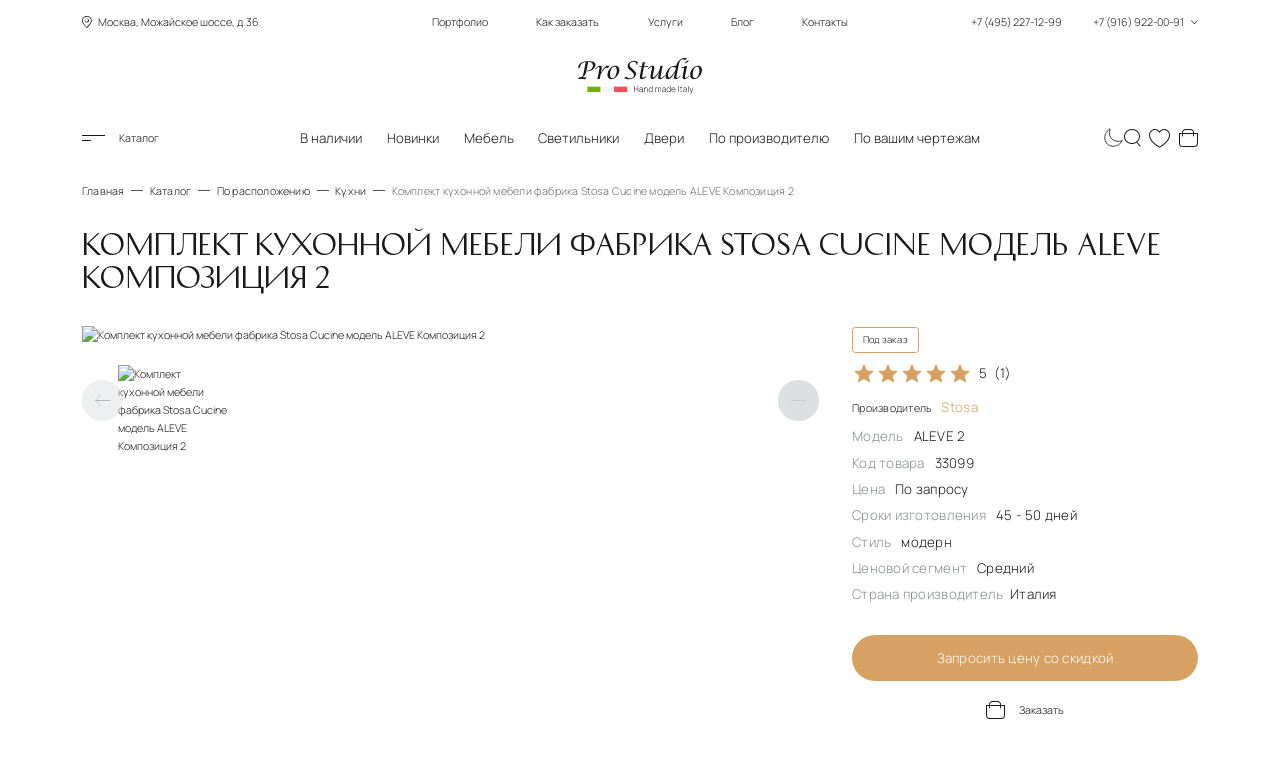

--- FILE ---
content_type: text/html; charset=UTF-8
request_url: https://www.italianskaia-mebel.ru/i_33099.htm
body_size: 23799
content:
<!DOCTYPE html>
<html lang="ru">

<head>
    <meta charset="utf-8">
    <meta name="viewport" content="width=device-width, initial-scale=1, maximum-scale=5, shrink-to-fit=no">
    <meta http-equiv="Content-Security-Policy" content="upgrade-insecure-requests">
    <meta name="robots" content="index,follow">
    <meta http-equiv="X-UA-Compatible" content="IE=Edge">

    <title>Комплект кухонной мебели фабрика Stosa Cucine модель ALEVE Композиция 2</title>
<meta name="description" content="Стильная мебель от фабрики Стоса Кучине! Комплект кухонной мебели фабрика Stosa Cucine модель ALEVE Композиция 2! Расчет по проекту! Даем лучшую цену!">
<link rel="canonical" href="https://www.italianskaia-mebel.ru/i_33099.htm">
    <meta property="og:type" content="website">
<meta property="og:title" content="Комплект кухонной мебели фабрика Stosa Cucine модель ALEVE Композиция 2">
<meta property="og:description" content="Стильная мебель от фабрики Стоса Кучине! Комплект кухонной мебели фабрика Stosa Cucine модель ALEVE Композиция 2! Расчет по проекту! Даем лучшую цену!">
<meta property="og:url" content="https://www.italianskaia-mebel.ru/i_33099.htm">
<meta property="og:image" content="https://www.italianskaia-mebel.ru/socbanner.jpg">
<meta property="og:image:alt" content="Итальянская мебель от салона в Москве - это большой выбор мебели из Италии по реальной стоимости! Прямые поставки! Оптовые цены на более чем 625 фабрик!">
<meta property="og:image:width" content="1200">
<meta property="og:image:height" content="630">
<meta property="og:site_name" content="ProStudio">
<meta property="og:locale" content="ru_RU">

    <!-- page style -->
    <link rel="preload" href="https://www.italianskaia-mebel.ru/fonts/historypro-two.woff2" as="font" type="font/woff2" crossorigin>
    <link rel="preload" href="https://www.italianskaia-mebel.ru/fonts/manrope-bold.woff2" as="font" type="font/woff2" crossorigin>
    <link rel="preload" href="https://www.italianskaia-mebel.ru/fonts/manrope-light.woff2" as="font" type="font/woff2" crossorigin>
    <link rel="preload" href="https://www.italianskaia-mebel.ru/fonts/prostudio.woff2" as="font" type="font/woff2" crossorigin>

    <link rel="dns-prefetch" href="//mc.yandex.ru/">
    <link rel="dns-prefetch" href="https://www.google.com">
    <link rel="dns-prefetch" href="https://www.gstatic.com">
    <link rel="dns-prefetch" href="https://www.youtube.com">
    <link rel="dns-prefetch" href="https://img.youtube.com">
    <link rel="dns-prefetch" href="https://mc.yandex.ru">

    <link rel="icon" type="image/svg+xml" href="/favicon.svg">
    <link rel="shortcut icon" href="/favicon.ico">

    <link rel="icon" type="image/png" sizes="192x192" href="/favicon-192x192.png">
    <link rel="icon" type="image/png" sizes="96x96" href="/favicon-96x96.png">
    <link rel="icon" type="image/png" sizes="32x32" href="/favicon-32x32.png">
    <link rel="icon" type="image/png" sizes="16x16" href="/favicon-16x16.png">

    <link rel="apple-touch-icon" sizes="57x57" href="/apple-icon57x57.png">
    <link rel="apple-touch-icon" sizes="60x60" href="/apple-icon60x60.png">
    <link rel="apple-touch-icon" sizes="72x72" href="/apple-icon72x72.png">
    <link rel="apple-touch-icon" sizes="76x76" href="/apple-icon76x76.png">
    <link rel="apple-touch-icon" sizes="114x114" href="/apple-icon114x114.png">
    <link rel="apple-touch-icon" sizes="120x120" href="/apple-icon120x120.png">
    <link rel="apple-touch-icon" sizes="144x144" href="/apple-icon144x144.png">
    <link rel="apple-touch-icon" sizes="152x152" href="/apple-icon152x152.png">
    <link rel="apple-touch-icon" sizes="180x180" href="/apple-touch-icon.png">


        <link rel="stylesheet" href="https://www.italianskaia-mebel.ru/css/critical-product.min.css">
    <script defer src="https://www.italianskaia-mebel.ru/js/load.js"></script>
    <!-- page style -->
    <script src="https://www.italianskaia-mebel.ru/js/theme-toggle.js"></script>
    <!-- Yandex.Metrika counter -->
<script>
   (function(m,e,t,r,i,k,a){m[i]=m[i]||function(){(m[i].a=m[i].a||[]).push(arguments)};
   m[i].l=1*new Date();
   for (var j = 0; j < document.scripts.length; j++) {if (document.scripts[j].src === r) { return; }}
   k=e.createElement(t),a=e.getElementsByTagName(t)[0],k.async=1,k.src=r,a.parentNode.insertBefore(k,a)})
   (window, document, "script", "https://mc.yandex.ru/metrika/tag.js", "ym");

   ym(6771643, "init", {
      clickmap:true,
      trackLinks:true,
      accurateTrackBounce:true
   });
</script>
<!-- /Yandex.Metrika counter -->
    
</head>

<body>
    <noscript>
        <div>
            <img src="https://mc.yandex.ru/watch/6771643" style="position:absolute; left:-9999px;" alt="">
        </div>
    </noscript>
    <div class="site-container">
        <header class="header global-width global-fluid">
    <div class="header-top">
        <div class="block-left location">
            <span class="icon-geo"></span> Москва, Можайское шоссе, д.36
        </div>
        <div class="block-middle">
            <nav aria-label="Главное меню">
                <ul class="menu">
                    <li><a href="https://www.italianskaia-mebel.ru/portfolio.htm">Портфолио</a></li>
                    <li><a href="https://www.italianskaia-mebel.ru/how_order">Как заказать</a></li>
                    <li><a href="https://www.italianskaia-mebel.ru/uslugi.htm">Услуги</a></li>
                    <li><a href="https://www.italianskaia-mebel.ru/blog">Блог</a></li>
                    <li><a href="https://www.italianskaia-mebel.ru/zakazat-salon-italyanskoj-mebeli-v-moskve.htm">Контакты</a></li>
                </ul>
            </nav>
        </div>
        <div class="block-right phones">
            <button type="button" class="btn btn-phones" id="btnContactsOpen" title="Контакты">
                +7 (495) 227-12-99
                <span class="spacer"></span>
                +7 (916) 922-00-91
                <span class="icon-dropdown"></span>
            </button>
        </div>
    </div>

    <div class="header-middle">
        <a href="/" class="header-logo">
            <img class="logo" src="../../../img/logo/logo_white.svg" data-src-light="../../../img/logo/logo_black.svg" data-src-dark="../../../img/logo/logo_white.svg" alt="Pro Studio" width="186" height="54">
        </a>
    </div>

    <div class="header-bottom">
        <div class="header-bottom-wrap">
            <div class="block-left">
                <button type="button" class="btn btn-menu-toggle" id="btnCatalogOpen"><span class="icon-menu"></span>
                    Каталог</button>
                <button type="button" class="btn btn-search" id="btnSearchOpenMobile" title="Поиск"><span
                        class="icon-search"></span></button>
            </div>
            <div class="block-middle">
                <nav aria-label="Популярное">
                    <ul class="menu">
                        <li  ><a
                                href="https://www.italianskaia-mebel.ru/mebel-v-nalichie-na-sklade.htm">В наличии</a></li>
                        <li  ><a
                                href="https://www.italianskaia-mebel.ru/new_item">Новинки</a></li>
                        <li  ><a
                                href="https://www.italianskaia-mebel.ru/katalog-italyanskoj-mebeli-tolko-luchshie-proizvoditeli.htm">Мебель</a></li>
                        <li  ><a
                                href="https://www.italianskaia-mebel.ru/svet.htm">Светильники</a></li>
                        <li ><a
                                href="https://www.italianskaia-mebel.ru/dveri.htm">Двери</a></li>
                        <li ><a
                                href="https://www.italianskaia-mebel.ru/i_8199.htm">По производителю</a></li>
                        <li ><a
                                href="https://www.italianskaia-mebel.ru/by_drawings">По вашим чертежам</a></li>
                    </ul>
                </nav>
                <a href="/" class="header-logo">
                    <img class="logo" src="../../../img/logo/logo_white.svg" data-src-light="../../../img/logo/logo_black.svg" data-src-dark="../../../img/logo/logo_white.svg" alt="Pro Studio" width="124" height="36">
                </a>
            </div>
            <div class="block-right">
                <button type="button" class="btn btn-theme-change" id="changeTheme" aria-label="Смена цветовой темы" >
                    <svg class="sun" width="32" height="32" viewBox="0 0 27 27" fill="none" xmlns="http://www.w3.org/2000/svg">
                        <path d="M13.75 23.765V27M13.75 2.86175V0M3.0625 13.4996H0M24.0625 13.4996H27M24.0625 2.86175L21.3125 5.59908M6 5.59908L3.0625 2.86175M6 20.9655L3.0625 23.765M21.3125 20.9655L24.0625 23.765M13.75 3.98496C16.6875 3.94348 22.75 6.10054 23 13.5034C22.9583 16.386 21.05 22.288 13.75 22.8355C10.7917 22.8976 4.7 21.1182 4 13.5034C4.04167 10.3306 6.1875 3.98496 13.75 3.98496Z" stroke="white"/>
                    </svg>
                    <svg class="moon" style="display: none" width="28" height="28" viewBox="0 0 25 26" fill="none" xmlns="http://www.w3.org/2000/svg">
                        <path d="M3.30175 21.0982C-2.29301 12.8223 3.51084 4.75863 8.00616 2C3.92786 15.687 14.9048 21.0982 24 17.9152C19.5 27 7.5 27.5 3.30175 21.0982Z" stroke="black"/>
                    </svg>
                    <div class="btn-theme-change__toltipe">Сменить цветовую тему</div>
                </button>
                <button type="button" class="btn btn-search" id="btnSearchOpen" title="Поиск"><span
                        class="icon-search"></span></button>
                <a href="https://www.italianskaia-mebel.ru/favourites" id="linkFavourites" class="btn btn-heart"
                    data-count="0" title="Избранное"><span
                        class="icon-heart"></span><span class="count">0</span></a>
                <a href="https://www.italianskaia-mebel.ru/cart" id="linkCart" class="btn btn-cart"
                    data-count="0" title="Корзина"><span
                        class="icon-cart"></span><span class="count">0</span></a>

                <button type="button" class="btn btn-phones" id="btnContactsOpenMobile" title="Контакты"><span
                        class="icon-phone"></span></button>
            </div>
        </div>
    </div>
</header>
        <main class="body">
            <div class="breadcrumbs global-width" itemscope itemtype="http://schema.org/BreadcrumbList">
    <ul>
        
                <li itemprop="itemListElement" itemscope itemtype="http://schema.org/ListItem"><a itemprop="item"
                href="https://www.italianskaia-mebel.ru"><span itemprop="name">Главная</span></a>
                <meta itemprop="position" content="0"></li>
        
        
                <li itemprop="itemListElement" itemscope itemtype="http://schema.org/ListItem"><a itemprop="item"
                href="https://www.italianskaia-mebel.ru/katalog-italyanskoj-mebeli-tolko-luchshie-proizvoditeli.htm"><span itemprop="name">Каталог</span></a>
                <meta itemprop="position" content="1"></li>
        
        
                <li itemprop="itemListElement" itemscope itemtype="http://schema.org/ListItem"><a itemprop="item"
                href="https://www.italianskaia-mebel.ru/mebel-raspologenie.htm"><span itemprop="name">По расположению</span></a>
                <meta itemprop="position" content="2"></li>
        
        
                <li itemprop="itemListElement" itemscope itemtype="http://schema.org/ListItem"><a itemprop="item"
                href="https://www.italianskaia-mebel.ru/mebel-dlya-kuxni-italyanskaya-s-salona-magazina-v-moskve.htm"><span itemprop="name">Кухни</span></a>
                <meta itemprop="position" content="3"></li>
        
        
                <li>Комплект кухонной мебели фабрика Stosa Cucine модель ALEVE Композиция 2</li>
        
            </ul>
</div>




<section class="section-fullproduct global-width" itemscope itemtype="https://schema.org/Product">
    <div class="fullproduct-title page-title">
        <h1 itemprop="name">Комплект кухонной мебели фабрика Stosa Cucine модель ALEVE Композиция 2</h1>
        <input type="hidden" id="productId" name="productId" value="410">

                <div itemprop="aggregateRating" itemscope itemtype="https://schema.org/AggregateRating">
            <meta itemprop="ratingValue" content="5">
            <meta itemprop="reviewCount" content="1">
            <meta itemprop="bestRating" content="5">
            <meta itemprop="worstRating" content="1">
        </div>
            </div>
    <div class="fullproduct-slider">
                <div class="swiper slider-product">
            <div class="swiper-wrapper" data-galery>
                                <a href="https://www.italianskaia-mebel.ru/storage/606/stosaa_2.jpg" class="swiper-slide">
                    <picture>
                                                <source srcset="https://www.italianskaia-mebel.ru/storage/606/conversions/stosaa_2-thumb.jpg" media="(max-width: 1024px)" type="image/jpg">
                        <img src="https://www.italianskaia-mebel.ru/storage/606/conversions/stosaa_2-xl.jpg"  width="1080" height="700"  alt="Комплект кухонной мебели фабрика Stosa Cucine модель ALEVE Композиция 2" itemprop="image" fetchpriority="high">
                                            </picture>
                </a>
                            </div>
            <div class="swiper-pagination"></div>
        </div>
        <div class="swiper slider-product-thumbs">
            <div class="swiper-wrapper">
                                <div class="swiper-slide">
                    <img src="https://www.italianskaia-mebel.ru/storage/606/conversions/stosaa_2-thumb.jpg" width="112" height="72" aria-hidden="true" loading="lazy" itemprop="image" alt="Комплект кухонной мебели фабрика Stosa Cucine модель ALEVE Композиция 2" title="Комплект кухонной мебели фабрика Stosa Cucine модель ALEVE Композиция 2">
                </div>
                            </div>
            <button type="button" class="btn btn-slider-arrow prev" title="Предыдущий" disabled><span class="icon-arrow-left"></span></button>
            <button type="button" class="btn btn-slider-arrow next" title="Следующий"><span class="icon-arrow-right"></span></button>
        </div>
    </div>

    <div class="fullproduct-info">
        
        <div class="marks">
            
            <div itemprop="offers" itemscope itemtype="https://schema.org/AggregateOffer">
                <meta itemprop="priceCurrency" content="RUB">

                                <meta itemprop="lowPrice" content="100000">
                
                <meta itemprop="offerCount" content="1">
                <link itemprop="availability" href="https://schema.org/PreOrder">
                <link itemprop="url" href="https://www.italianskaia-mebel.ru/i_33099.htm">

                <span>
                                        Под заказ
                                    </span>
            </div>

                    </div>

        <button type="button" class="btn btn-favourites bg-second   " data-favourite="410" title="Добавить в избранное">
            <span class="icon-heart"></span>
            <span class="icon-heart2"></span>
        </button>

        <div class="info">
            <ul>
                <li style="" id="btnRatingOpen">
                    
                    <div class="rating">

                        <div class="stars">
                            <div id="rating_stars" class="stars__active"  style="width: 100%" ></div>
                        </div>
                        <span id="rating_rating">5</span> <span id="rating_votes">(1)</span>
                    </div>
                </li>
                <li><a href="https://www.italianskaia-mebel.ru/stosa.htm" itemprop="brand">Производитель <span class="bronze">Stosa</span> </a></li>
                <li>Модель <span>ALEVE 2</span></li>
                <li>Код товара <span>33099</span></li>

                                <li>Цена <span>По запросу</span></li>
                
                                <li>Сроки изготовления <span>45 - 50 дней</span></li>
                                <li>Стиль <span>модерн</span></li>
                <li>Ценовой сегмент <span>Средний</span></li>
                                <li>Страна производитель<span>Италия</span></li>
                                                            </ul>
        </div>

        <div class="btns">
            
            <button type="button" class="btn btn-primary btn-primary-reverse btnRequestPrice" id="btnRequestPrice" data-product="410">Запросить цену со скидкой</button>
            

                        <button type="button" class="btn btn-add-in-cart" data-product="410">
                <span class="icon-cart"></span>
                <span class="icon-cart2"></span>
                <span class="icon-check"></span>
                <span class="text">Заказать</span>
            </button>
                    </div>

        <div class="badge-notice">
            Имеем уникальный опыт поставок мебели, дверей и светильников не только в РФ и СНГ, но и в любую страну
            Европы. Дополнительно осуществляем поддержку в доставкой грузов по России.
        </div>
    </div>

    
    <div class="fullproduct-desc">
        <h2>Описание</h2>
        <div itemprop="description">
            В каталоге представлена модель кухни ALEVE 2 от фабрики Stosa <br><br>Индивидуальный расчет стоимости, <u>согласно проекта клиента!</u><br><br><i>Существует огромный выбор внутреннего наполнения и аксессуаров</i>:<br><br><font color="#F9CF76"> &#10004;</font> выкатные модули;<br><font color="#F9CF76"> &#10004;</font> ящики и лотки для столовых приборов;<br><font color="#F9CF76"> &#10004;</font> бутылочницы (бутылко-держатели);<br><font color="#F9CF76"> &#10004;</font> встроенные вытяжки;<br><font color="#F9CF76"> &#10004;</font> встроенные мойки;<br><font color="#F9CF76"> &#10004;</font> смесители;<br><font color="#F9CF76"> &#10004;</font> корзины;<br><font color="#F9CF76"> &#10004;</font> сетки для сушки;<br><font color="#F9CF76"> &#10004;</font> подсветка стандартная и LED;<br><br>Все ящики кухни оснащены доводчиками от фирмы BLUM.<br><br><strong>При покупке кухни действуют значительные скидки на бытовую технику от любого Европейского бренда</strong>.<br><br>Доступен большой выбор отделок фасадов, на сайте представлена лишь часть из них. Реальные образцы доступны в нашем салоне.<br>
        </div>
    </div>
</section>

<section class="section-slider other-models" style="padding-top: 0;" itemscope itemtype="https://schema.org/FAQPage">
    <h2 class="section-title h1 bronze global-width">Вопросы и ответы</h2>
    <div class="section-body global-width">
        <ul class="faq">
            <li class="faq__item faq__item--active" itemscope itemprop="mainEntity" itemtype="https://schema.org/Question">
                <div class="faq__item-header h3 bronze" itemprop="name">Как заказать товар?</div>
                <div class="faq__item-container" itemscope itemprop="acceptedAnswer" itemtype="https://schema.org/Answer">
                    <div class="faq__item-text" itemprop="text">
                        <p>- Оформляйте заявку на расчет стоимости;</p>
                        <p>- Получите расчет стоимости в кратчайшие сроки во всех категориях отделок на выбор;</p>
                        <p>- Предварительно подтвердите заказ;</p>
                        <p>- При необходимости назначьте встречу для выбора отделок;</p>
                        <p>- Дождитесь проформы от производителя с указанием сроков производства;</p>
                        <p>- Подпишите договор на поставку и внесите предоплату;</p>
                        <p>- Ожидайте Ваш заказ;</p>
                    </div>
                </div>
            </li>
            <li class="faq__item" itemscope itemprop="mainEntity" itemtype="https://schema.org/Question">
                <div class="faq__item-header h3 bronze" itemprop="name">Какой класс продукции?</div>
                <div class="faq__item-container" itemscope itemprop="acceptedAnswer" itemtype="https://schema.org/Answer">
                    <div class="faq__item-text" itemprop="text">
                        <p>Мы предлагаем мебель, светильники, двери и предметы интерьера высочайшего уровня от
                            лучших производителей в мире.</p>
                        <p>Наша компания выполняет поставку элитной продукции от лучших производителей из ЕС и
                            США. </p>
                    </div>
                </div>
            </li>
            <li class="faq__item" itemscope itemprop="mainEntity" itemtype="https://schema.org/Question">
                <div class="faq__item-header h3 bronze" itemprop="name">Где цены?</div>
                <div class="faq__item-container" itemscope itemprop="acceptedAnswer" itemtype="https://schema.org/Answer">
                    <div class="faq__item-text" itemprop="text">
                        <p>Мы стремимся предоставить каждому клиенту максимально полный ответ на запрос и дать
                            самые низкие цены на рынке.</p>
                        <p>Мы можем указать на сайте условную стоимость, но зачем вводить Покупателя в
                            заблуждение, не лучше ли получить коммерческое предложение с максимальной скидкой и
                            при этом расчет во всех доступных отделках для самостоятельно выбора.</p>
                        <p> Каждому покупателю мы даем понимание стоимости предмета «ОТ и ДО» </p>
                    </div>
                </div>
            </li>
            <li class="faq__item" itemscope itemprop="mainEntity" itemtype="https://schema.org/Question">
                <div class="faq__item-header h3 bronze" itemprop="name">Как отправить запрос? </div>
                <div class="faq__item-container" itemscope itemprop="acceptedAnswer" itemtype="https://schema.org/Answer">
                    <div class="faq__item-text" itemprop="text">
                        <p>Вы можете отправить запрос через форму обратной связи на сайте</p>
                        <p>Также возможно отправить Ваш запрос на email <a href="mailto:sales@italianskaia-mebel.ru">sales@italianskaia-mebel.ru</a></p>
                        <p>Оперативные вопросы возможно обсудить по телефонам <a href="tel:+74952271299">+7-495-227-12-99</a> / <a href="tel:+79169220091">+7-916-922-00-91</a></p>
                    </div>
                </div>
            </li>
            <li class="faq__item" itemscope itemprop="mainEntity" itemtype="https://schema.org/Question">
                <div class="faq__item-header h3 bronze" itemprop="name">Как я получу свой заказ?</div>
                <div class="faq__item-container" itemscope itemprop="acceptedAnswer" itemtype="https://schema.org/Answer">
                    <div class="faq__item-text" itemprop="text">
                        <p>После готовности на фабрике – пришлем Вам уведомление</p>
                        <p>После поступления на склад мы выполним проверку и предоставим детальные фото и видео до момента доплаты.</p>
                        <p>Только после контроля качества на нашем складе возможно выполнить доплату и отгрузку.</p>
                        <p>Запланируем доставку на удобный для Вас день</p>
                    </div>
                </div>
            </li>
            <li class="faq__item" itemscope itemprop="mainEntity" itemtype="https://schema.org/Question">
                <div class="faq__item-header h3 bronze" itemprop="name">Возможна ли доставка по регионам РФ?</div>
                <div class="faq__item-container" itemscope itemprop="acceptedAnswer" itemtype="https://schema.org/Answer">
                    <div class="faq__item-text" itemprop="text">
                        <p>Доставка возможна в любой регион России</p>
                    </div>
                </div>
            </li>
            <li class="faq__item" itemscope itemprop="mainEntity" itemtype="https://schema.org/Question">
                <div class="faq__item-header h3 bronze" itemprop="name">Какие условия по выгрузке и сборке?</div>
                <div class="faq__item-container" itemscope itemprop="acceptedAnswer" itemtype="https://schema.org/Answer">
                    <div class="faq__item-text" itemprop="text">
                        <p>Мы предоставляем услуги по профессиональной выгрузке, сборке и монтажу по всей территории РФ.</p>
                    </div>
                </div>
            </li>
        </ul>
    </div>
</section>

<section class="section-info">
    <div class="section-body global-width">
        <div class="block advantages">
            <h3 class="h2 block-title">Преимущества для наших клиентов</h3>
            <div class="block-wrap">
                <ul>
                    <li>Прямые поставки от производителей</li>
                    <li>Индивидуальный подбор мебели и светильников по Вашему 3D проекту</li>
                    <li>У нас приемлемые цены и гибкая система скидок</li>
                    <li>Предоставляем огромный выбор продукции</li>
                </ul>
                <ul>
                    <li>Ведём совместные проекты с ведущими дизайнерами интерьеров по всему миру</li>
                    <li>Выполняем поставку и монтаж "под ключ"</li>
                    <li>Профессиональный реставратор в штате</li>
                    <li>Сохранность заказов на собственном складе в Москве</li>
                </ul>
            </div>
        </div>
        <div class="block delivery">
            <h3 class="h2 block-title">Доставка</h3>
            <div class="block-wrap">
                <p>Предлагаем кратчайшие сроки доставки из Европы за счет:</p>
                <ul>
                    <li>Собственной транспортной компании и отделка логистики</li>
                    <li>Наличия консолидационного склада в г. Тревизо (Италия)</li>
                    <li>Наличия собственного склада в г. Москва</li>
                    <li>Предоставляем огромный выбор продукции</li>
                </ul>
            </div>
        </div>
        <div class="block assembling">
            <h3 class="h2 block-title">Сборка</h3>
            <div class="block-wrap">
                <p>Мы работаем только с настоящими профессионалами своего дела.</p>
                <p>Лучшие сборщики всегда готовы выполнить свою работу не только в Москве и МО, но и далеко за ее
                    пределами. Руки мастеров за последние 20 лет установили более 10 000 комплектов мебели, дверей и
                    светильников любой сложности.</p>
            </div>
        </div>
    </div>
</section>

<section class="section-slider other-models">
    <div class="section-title global-width">
        <h2 class="h1">Другие модели от фабрики <span class="h1 bronze">Stosa</span></h2>
    </div>

    <div class="section-body global-width">
        <div class="swiper slider-scrollbar slider-other-models list-products">
            <div class="swiper-wrapper">
                
                <div class="swiper-slide product-item" data-id="325">
                    <button type="button" class="btn btn-favourites  " data-favourite="325"
                        title="Добавить в избранное">
                        <span class="icon-heart"></span>
                        <span class="icon-heart2"></span>
                    </button>
                    
                        <div class="prod-img">
                            <a href="https://www.italianskaia-mebel.ru/i_33139.htm">
                                <img src="https://www.italianskaia-mebel.ru/storage/521/conversions/stosaid_9-thumb.jpg" alt="Кухонный гарнитур фабрика Stosa Cucine модель LOFT STYLE Композиция Diagonal 12 image 1" loading="lazy" decoding="async">
                            </a>
                        </div>
                        <div class="prod-title">
                            <a href="https://www.italianskaia-mebel.ru/i_33139.htm"><span class="title ff-second">Кухня  LOFT STYLE Diagonal 12</span> </a>
                        </div>
                        <p class="prod-desc">Кухонный гарнитур фабрика Stosa Cucine модель LOFT STYLE Композиция Diagonal 12</p>
                    
                </div>
                
                <div class="swiper-slide product-item" data-id="397">
                    <button type="button" class="btn btn-favourites  " data-favourite="397"
                        title="Добавить в избранное">
                        <span class="icon-heart"></span>
                        <span class="icon-heart2"></span>
                    </button>
                    
                        <div class="prod-img">
                            <a href="https://www.italianskaia-mebel.ru/i_33114.htm">
                                <img src="https://www.italianskaia-mebel.ru/storage/593/conversions/stosabl_2-thumb.jpg" alt="Кухонная мебель в стиле модерн фабрика Stosa Cucine модель BEVERLY Композиция 3 image 1" loading="lazy" decoding="async">
                            </a>
                        </div>
                        <div class="prod-title">
                            <a href="https://www.italianskaia-mebel.ru/i_33114.htm"><span class="title ff-second">Кухня  BEVERLY 3</span> </a>
                        </div>
                        <p class="prod-desc">Кухонная мебель в стиле модерн фабрика Stosa Cucine модель BEVERLY Композиция 3</p>
                    
                </div>
                
                <div class="swiper-slide product-item" data-id="409">
                    <button type="button" class="btn btn-favourites  " data-favourite="409"
                        title="Добавить в избранное">
                        <span class="icon-heart"></span>
                        <span class="icon-heart2"></span>
                    </button>
                    
                        <div class="prod-img">
                            <a href="https://www.italianskaia-mebel.ru/i_33096.htm">
                                <img src="https://www.italianskaia-mebel.ru/storage/605/conversions/stosaa_1-thumb.jpg" alt="Мебель для кухни фабрика Stosa Cucine модель ALEVE Композиция 1 image 1" loading="lazy" decoding="async">
                            </a>
                        </div>
                        <div class="prod-title">
                            <a href="https://www.italianskaia-mebel.ru/i_33096.htm"><span class="title ff-second">Кухня  ALEVE 1</span> </a>
                        </div>
                        <p class="prod-desc">Мебель для кухни фабрика Stosa Cucine модель ALEVE Композиция 1</p>
                    
                </div>
                
                <div class="swiper-slide product-item" data-id="602">
                    <button type="button" class="btn btn-favourites  " data-favourite="602"
                        title="Добавить в избранное">
                        <span class="icon-heart"></span>
                        <span class="icon-heart2"></span>
                    </button>
                    
                        <div class="prod-img">
                            <a href="https://www.italianskaia-mebel.ru/i_5437.htm">
                                <img src="https://www.italianskaia-mebel.ru/storage/797/conversions/d200129b-thumb.jpg" alt="Мебель для кухни- фабрика Stosa модель Ontario image 1" loading="lazy" decoding="async">
                            </a>
                        </div>
                        <div class="prod-title">
                            <a href="https://www.italianskaia-mebel.ru/i_5437.htm"><span class="title ff-second">Кухня  Ontario</span> </a>
                        </div>
                        <p class="prod-desc">Мебель для кухни- фабрика Stosa модель Ontario</p>
                    
                </div>
                
                <div class="swiper-slide product-item" data-id="692">
                    <button type="button" class="btn btn-favourites  " data-favourite="692"
                        title="Добавить в избранное">
                        <span class="icon-heart"></span>
                        <span class="icon-heart2"></span>
                    </button>
                    
                        <div class="prod-img">
                            <a href="https://www.italianskaia-mebel.ru/i_33104.htm">
                                <img src="https://www.italianskaia-mebel.ru/storage/885/conversions/stosaa_7-thumb.jpg" alt="Кухня фабрика Stosa Cucine модель ALEVE Композиция 8 image 1" loading="lazy" decoding="async">
                            </a>
                        </div>
                        <div class="prod-title">
                            <a href="https://www.italianskaia-mebel.ru/i_33104.htm"><span class="title ff-second">Кухня  ALEVE Композиция 8</span> </a>
                        </div>
                        <p class="prod-desc">Кухня фабрика Stosa Cucine модель ALEVE Композиция 8</p>
                    
                </div>
                
                <div class="swiper-slide product-item" data-id="690">
                    <button type="button" class="btn btn-favourites  " data-favourite="690"
                        title="Добавить в избранное">
                        <span class="icon-heart"></span>
                        <span class="icon-heart2"></span>
                    </button>
                    
                        <div class="prod-img">
                            <a href="https://www.italianskaia-mebel.ru/i_33105.htm">
                                <img src="https://www.italianskaia-mebel.ru/storage/883/conversions/stosaa_8-thumb.jpg" alt="Кухонная мебель в современном стиле фабрика Stosa Cucine модель ALEVE Композиция 9 image 1" loading="lazy" decoding="async">
                            </a>
                        </div>
                        <div class="prod-title">
                            <a href="https://www.italianskaia-mebel.ru/i_33105.htm"><span class="title ff-second">Кухня  ALEVE Композиция 9</span> </a>
                        </div>
                        <p class="prod-desc">Кухонная мебель в современном стиле фабрика Stosa Cucine модель ALEVE Композиция 9</p>
                    
                </div>
                
                <div class="swiper-slide product-item" data-id="399">
                    <button type="button" class="btn btn-favourites  " data-favourite="399"
                        title="Добавить в избранное">
                        <span class="icon-heart"></span>
                        <span class="icon-heart2"></span>
                    </button>
                    
                        <div class="prod-img">
                            <a href="https://www.italianskaia-mebel.ru/i_33133.htm">
                                <img src="https://www.italianskaia-mebel.ru/storage/595/conversions/stosaid_3-thumb.jpg" alt="Современная кухонная мебель фабрика Stosa Cucine модель ELEGANCE STYLE Композиция Diagonal 5 image 1" loading="lazy" decoding="async">
                            </a>
                        </div>
                        <div class="prod-title">
                            <a href="https://www.italianskaia-mebel.ru/i_33133.htm"><span class="title ff-second">Кухня  ELEGANCE STYLE Diagonal 5</span> </a>
                        </div>
                        <p class="prod-desc">Современная кухонная мебель фабрика Stosa Cucine модель ELEGANCE STYLE Композиция Diagonal 5</p>
                    
                </div>
                
                <div class="swiper-slide product-item" data-id="693">
                    <button type="button" class="btn btn-favourites  " data-favourite="693"
                        title="Добавить в избранное">
                        <span class="icon-heart"></span>
                        <span class="icon-heart2"></span>
                    </button>
                    
                        <div class="prod-img">
                            <a href="https://www.italianskaia-mebel.ru/i_33103.htm">
                                <img src="https://www.italianskaia-mebel.ru/storage/886/conversions/stosaa_6-thumb.jpg" alt="Кухонный гарнитур в стиле модерн фабрика Stosa Cucine модель ALEVE Композиция 7 image 1" loading="lazy" decoding="async">
                            </a>
                        </div>
                        <div class="prod-title">
                            <a href="https://www.italianskaia-mebel.ru/i_33103.htm"><span class="title ff-second">Кухня  ALEVE Композиция 7</span> </a>
                        </div>
                        <p class="prod-desc">Кухонный гарнитур в стиле модерн фабрика Stosa Cucine модель ALEVE Композиция 7</p>
                    
                </div>
                
                <div class="swiper-slide product-item" data-id="421">
                    <button type="button" class="btn btn-favourites  " data-favourite="421"
                        title="Добавить в избранное">
                        <span class="icon-heart"></span>
                        <span class="icon-heart2"></span>
                    </button>
                    
                        <div class="prod-img">
                            <a href="https://www.italianskaia-mebel.ru/i_33110.htm">
                                <img src="https://www.italianskaia-mebel.ru/storage/616/conversions/stosaal_3-thumb.jpg" alt="Кухня фабрика Stosa Cucine модель Aliant Replay image 1" loading="lazy" decoding="async">
                            </a>
                        </div>
                        <div class="prod-title">
                            <a href="https://www.italianskaia-mebel.ru/i_33110.htm"><span class="title ff-second">Кухня  Aliant Replay</span> </a>
                        </div>
                        <p class="prod-desc">Кухня фабрика Stosa Cucine модель Aliant Replay</p>
                    
                </div>
                
                <div class="swiper-slide product-item" data-id="712">
                    <button type="button" class="btn btn-favourites  " data-favourite="712"
                        title="Добавить в избранное">
                        <span class="icon-heart"></span>
                        <span class="icon-heart2"></span>
                    </button>
                    
                        <div class="prod-img">
                            <a href="https://www.italianskaia-mebel.ru/i_33135.htm">
                                <img src="https://www.italianskaia-mebel.ru/storage/906/conversions/stosaid_5-thumb.jpg" alt="Мебель для кухни фабрика Stosa Cucine модель METROPOLITAN STYLE Композиция Diagonal 8 image 1" loading="lazy" decoding="async">
                            </a>
                        </div>
                        <div class="prod-title">
                            <a href="https://www.italianskaia-mebel.ru/i_33135.htm"><span class="title ff-second">Кухня  METROPOLITAN STYLE Композиция Diagonal 8</span> </a>
                        </div>
                        <p class="prod-desc">Мебель для кухни фабрика Stosa Cucine модель METROPOLITAN STYLE Композиция Diagonal 8</p>
                    
                </div>
                
                <div class="swiper-slide product-item" data-id="412">
                    <button type="button" class="btn btn-favourites  " data-favourite="412"
                        title="Добавить в избранное">
                        <span class="icon-heart"></span>
                        <span class="icon-heart2"></span>
                    </button>
                    
                        <div class="prod-img">
                            <a href="https://www.italianskaia-mebel.ru/i_33106.htm">
                                <img src="https://www.italianskaia-mebel.ru/storage/607/conversions/stosaa_9-thumb.jpg" alt="Кухонный комплект мебели фабрика Stosa Cucine модель ALEVE Композиция 10 image 1" loading="lazy" decoding="async">
                            </a>
                        </div>
                        <div class="prod-title">
                            <a href="https://www.italianskaia-mebel.ru/i_33106.htm"><span class="title ff-second">Кухня  ALEVE 10</span> </a>
                        </div>
                        <p class="prod-desc">Кухонный комплект мебели фабрика Stosa Cucine модель ALEVE Композиция 10</p>
                    
                </div>
                
                <div class="swiper-slide product-item" data-id="716">
                    <button type="button" class="btn btn-favourites  " data-favourite="716"
                        title="Добавить в избранное">
                        <span class="icon-heart"></span>
                        <span class="icon-heart2"></span>
                    </button>
                    
                        <div class="prod-img">
                            <a href="https://www.italianskaia-mebel.ru/i_33142.htm">
                                <img src="https://www.italianskaia-mebel.ru/storage/909/conversions/stosav_2-thumb.jpg" alt="Мебель для кухни фабрика Stosa Cucine модель Lady LIKE image 1" loading="lazy" decoding="async">
                            </a>
                        </div>
                        <div class="prod-title">
                            <a href="https://www.italianskaia-mebel.ru/i_33142.htm"><span class="title ff-second">Кухня  Lady LIKE</span> </a>
                        </div>
                        <p class="prod-desc">Мебель для кухни фабрика Stosa Cucine модель Lady LIKE</p>
                    
                </div>
                

            </div>
            <div class="swiper-scrollbar"></div>
        </div>
    </div>
</section>


<section class="section-slider portfolio bg-gray">
    <div class="section-title global-width">
        <h2 class="h1">Наше портфолио</h2>
    </div>

    <div class="section-body global-width">
        <div class="swiper slider-scrollbar slider-portfolio list-portfolio">
            <div class="swiper-wrapper">
                                                <div class="swiper-slide portfolio-item">
                    <a href="https://www.italianskaia-mebel.ru/portfolio/proekt-castnyi-dom-kp-zedoci">
                        <div class="portfolio-imgs">
                            <div class="main-img">
                                <img src="https://www.italianskaia-mebel.ru/storage/59357/conversions/IMG-20210712-WA0010-thumb.jpg"
                                    loading="lazy" decoding="async" alt="Проект - частный дом КП Жедочи">
                            </div>
                            <div class="second-imgs">
                                 
                                <img src="https://www.italianskaia-mebel.ru/storage/59358/conversions/IMG-20210610-WA0023-small_thumb.jpg"
                                    alt="Проект - частный дом КП Жедочи image 2">
                                                                                                <img src="https://www.italianskaia-mebel.ru/storage/59359/conversions/IMG-20210610-WA0019-small_thumb.jpg"
                                    alt="Проект - частный дом КП Жедочи image 3">

                                                                                                <img src="https://www.italianskaia-mebel.ru/storage/59360/conversions/IMG-20210610-WA0027-small_thumb.jpg"
                                    alt="Проект - частный дом КП Жедочи image 4">
                                

                            </div>
                        </div>
                        <div class="portfolio-title ff-second"> Проект - частный дом КП Жедочи </div>
                        <div class="portfolio-date">2
                            сентября
                            2025</div>
                    </a>
                </div>
                                <div class="swiper-slide portfolio-item">
                    <a href="https://www.italianskaia-mebel.ru/portfolio/proekt-apartamenty-malaia-ordynka-pod-kliuc">
                        <div class="portfolio-imgs">
                            <div class="main-img">
                                <img src="https://www.italianskaia-mebel.ru/storage/59369/conversions/IMG-20220223-WA0012-thumb.jpg"
                                    loading="lazy" decoding="async" alt="Проект - апартаменты  Малая Ордынка под ключ">
                            </div>
                            <div class="second-imgs">
                                 
                                <img src="https://www.italianskaia-mebel.ru/storage/59370/conversions/IMG-20220223-WA0007-small_thumb.jpg"
                                    alt="Проект - апартаменты  Малая Ордынка под ключ image 2">
                                                                                                <img src="https://www.italianskaia-mebel.ru/storage/59371/conversions/IMG-20220223-WA0011-small_thumb.jpg"
                                    alt="Проект - апартаменты  Малая Ордынка под ключ image 3">

                                                                                                <img src="https://www.italianskaia-mebel.ru/storage/59373/conversions/IMG-20211123-WA0019-small_thumb.jpg"
                                    alt="Проект - апартаменты  Малая Ордынка под ключ image 4">
                                

                            </div>
                        </div>
                        <div class="portfolio-title ff-second"> Проект - апартаменты  Малая Ордынка под ключ </div>
                        <div class="portfolio-date">4
                            ноября
                            2024</div>
                    </a>
                </div>
                                <div class="swiper-slide portfolio-item">
                    <a href="https://www.italianskaia-mebel.ru/i_57439.htm">
                        <div class="portfolio-imgs">
                            <div class="main-img">
                                <img src="https://www.italianskaia-mebel.ru/storage/35077/conversions/1-2-barkli-thumb.jpg"
                                    loading="lazy" decoding="async" alt="Проект - люксовые аппартаменты ЖК Barkli Plaza">
                            </div>
                            <div class="second-imgs">
                                 
                                <img src="https://www.italianskaia-mebel.ru/storage/35082/conversions/1-3-barkli-small_thumb.jpg"
                                    alt="Проект - люксовые аппартаменты ЖК Barkli Plaza image 2">
                                                                                                <img src="https://www.italianskaia-mebel.ru/storage/35089/conversions/1-4-barkli-small_thumb.jpg"
                                    alt="Проект - люксовые аппартаменты ЖК Barkli Plaza image 3">

                                                                                                <img src="https://www.italianskaia-mebel.ru/storage/35099/conversions/1-5-barkli-small_thumb.jpg"
                                    alt="Проект - люксовые аппартаменты ЖК Barkli Plaza image 4">
                                

                            </div>
                        </div>
                        <div class="portfolio-title ff-second"> Проект - люксовые аппартаменты ЖК Barkli Plaza </div>
                        <div class="portfolio-date">1
                            июня
                            2022</div>
                    </a>
                </div>
                                <div class="swiper-slide portfolio-item">
                    <a href="https://www.italianskaia-mebel.ru/i_54954.htm">
                        <div class="portfolio-imgs">
                            <div class="main-img">
                                <img src="https://www.italianskaia-mebel.ru/storage/35079/conversions/1-1ordynka-thumb.jpg"
                                    loading="lazy" decoding="async" alt="Проект - апартаменты ЖК «Малая Ордынка 19»">
                            </div>
                            <div class="second-imgs">
                                 
                                <img src="https://www.italianskaia-mebel.ru/storage/35081/conversions/1-2ordynka-small_thumb.jpg"
                                    alt="Проект - апартаменты ЖК «Малая Ордынка 19» image 2">
                                                                                                <img src="https://www.italianskaia-mebel.ru/storage/35086/conversions/1-3ordynka-small_thumb.jpg"
                                    alt="Проект - апартаменты ЖК «Малая Ордынка 19» image 3">

                                                                                                <img src="https://www.italianskaia-mebel.ru/storage/35087/conversions/1-4ordynka-small_thumb.jpg"
                                    alt="Проект - апартаменты ЖК «Малая Ордынка 19» image 4">
                                

                            </div>
                        </div>
                        <div class="portfolio-title ff-second"> Проект - апартаменты ЖК «Малая Ордынка 19» </div>
                        <div class="portfolio-date">3
                            января
                            2022</div>
                    </a>
                </div>
                                <div class="swiper-slide portfolio-item">
                    <a href="https://www.italianskaia-mebel.ru/i_54953.htm">
                        <div class="portfolio-imgs">
                            <div class="main-img">
                                <img src="https://www.italianskaia-mebel.ru/storage/35078/conversions/1-2bo-thumb.jpg"
                                    loading="lazy" decoding="async" alt="Проект - квартира ЖК Жизнь на Плющихе">
                            </div>
                            <div class="second-imgs">
                                 
                                <img src="https://www.italianskaia-mebel.ru/storage/35080/conversions/1-3bo-small_thumb.jpg"
                                    alt="Проект - квартира ЖК Жизнь на Плющихе image 2">
                                                                                                <img src="https://www.italianskaia-mebel.ru/storage/35083/conversions/1-4bo-small_thumb.jpg"
                                    alt="Проект - квартира ЖК Жизнь на Плющихе image 3">

                                                                                                <img src="https://www.italianskaia-mebel.ru/storage/35090/conversions/1-5bo-small_thumb.jpg"
                                    alt="Проект - квартира ЖК Жизнь на Плющихе image 4">
                                

                            </div>
                        </div>
                        <div class="portfolio-title ff-second"> Проект - квартира ЖК Жизнь на Плющихе </div>
                        <div class="portfolio-date">2
                            января
                            2022</div>
                    </a>
                </div>
                                <div class="swiper-slide portfolio-item">
                    <a href="https://www.italianskaia-mebel.ru/i_54952.htm">
                        <div class="portfolio-imgs">
                            <div class="main-img">
                                <img src="https://www.italianskaia-mebel.ru/storage/35085/conversions/1-1bz-thumb.jpg"
                                    loading="lazy" decoding="async" alt="Проект - клиника Osteo Party - Москва">
                            </div>
                            <div class="second-imgs">
                                 
                                <img src="https://www.italianskaia-mebel.ru/storage/35091/conversions/1-2bz-small_thumb.jpg"
                                    alt="Проект - клиника Osteo Party - Москва image 2">
                                                                                                <img src="https://www.italianskaia-mebel.ru/storage/35100/conversions/1-4bz-small_thumb.jpg"
                                    alt="Проект - клиника Osteo Party - Москва image 3">

                                                                                                <img src="https://www.italianskaia-mebel.ru/storage/35108/conversions/1-5bz-small_thumb.jpg"
                                    alt="Проект - клиника Osteo Party - Москва image 4">
                                

                            </div>
                        </div>
                        <div class="portfolio-title ff-second"> Проект - клиника Osteo Party - Москва </div>
                        <div class="portfolio-date">2
                            января
                            2022</div>
                    </a>
                </div>
                                
                
            </div>
            <div class="swiper-scrollbar"></div>
        </div>
    </div>
</section>
<div class="section section-5" style="margin-top: 100px; margin-bottom: 100px;">
    <h3 class="section-heading ff-second" style="margin-left: auto;margin-right: auto; position: relative; text-align: center;">Контроль качества итальянской мебели на складе:</h3>
<div class="section-body">
    <div class="main-slider-2 swiper" style="overflow: initial !important;">
        <div class="swiper-wrapper">
            <div class="swiper-slide iframe-slide">
                <div class="video-shorts" data-video-shorts="../video/IMG_9731.mp4"></div>
            </div>
            <div class="swiper-slide iframe-slide">
                <div class="video-shorts" data-video-shorts="../video/IMG_3992.mp4"></div>
            </div>
            <div class="swiper-slide iframe-slide">
                <div class="video-shorts" data-video-shorts="../video/IMG_6944.mp4"></div>
            </div>
            <div class="swiper-slide iframe-slide">
                <div class="video-shorts" data-video-shorts="../video/IMG_8802.mp4"></div>
            </div>
            <div class="swiper-slide iframe-slide">
                <div class="video-shorts" data-video-shorts="../video/IMG_3656.mp4"></div>
            </div>
            <div class="swiper-slide iframe-slide">
                <div class="video-shorts" data-video-shorts="../video/IMG_3734.mp4"></div>
            </div>
            <div class="swiper-slide iframe-slide">
                <div class="video-shorts" data-video-shorts="../video/IMG_1357.mp4"></div>
            </div>
            <div class="swiper-slide iframe-slide">
                <div class="video-shorts" data-video-shorts="../video/IMG_1977.mp4"></div>
            </div>
            <div class="swiper-slide iframe-slide">
                <div class="video-shorts" data-video-shorts="../video/IMG_2795.mp4"></div>
            </div>

            




            
        </div>
        <button type="button" class="btn btn-slider-arrow prev" title="Предыдущий"><span class="icon-arrow-left"></span></button>
        <button type="button" class="btn btn-slider-arrow next" title="Следующий"><span class="icon-arrow-right"></span></button>
    </div>
</div>
</div>
<div class="section-info" style="position: relative;">
    <div class="section-body" style="max-width: 760px; height: 800px; margin: 0 auto; position: relative;" data-frame="https://yandex.ru/maps-reviews-widget/15614598798?comments">
        
    </div>
    <a href="https://yandex.by/maps/org/prostudio/15614598798/" target="_blank" style="box-sizing:border-box;text-decoration:none;color:#b3b3b3;font-size:10px;font-family:YS Text,sans-serif;padding:0 20px;position:absolute;bottom:8px;width:100%;text-align:center;left:0;overflow:hidden;text-overflow:ellipsis;display:block;max-height:14px;white-space:nowrap;padding:0 16px;box-sizing:border-box">ПроСтудио на карте Москвы — Яндекс Карты</a>
</div>

        </main>
        <footer class="footer global-width global-fluid">
    <div class="footer-top">
        <a href="/" class="footer-logo">
            <img class="logo" src="../../../img/logo/logo_white.svg" data-src-light="../../../img/logo/logo_black.svg" data-src-dark="../../../img/logo/logo_white.svg" alt="Pro Studio" width="186" height="54" loading="lazy" decoding="async">
        </a>
    </div>
    <div class="footer-middle">
        <nav aria-label="Футер меню">
            <div class="footer-menu">
                <span class="menu-title ff-second">Каталог <span class="icon-dropdown"></span></span>
                <ul class="menu">
                    <li><a href="https://www.italianskaia-mebel.ru/mebel-v-nalichie-na-sklade.htm">Мебель в наличии</a></li>
                    <li><a href="https://www.italianskaia-mebel.ru/new_item">Новинки</a></li>
                    <li><a href="https://www.italianskaia-mebel.ru/i_8199.htm">По производителю</a></li>
                    <li><a href="https://www.italianskaia-mebel.ru/by_drawings">По вашим чертежам</a></li>
                </ul>
            </div>
            <div class="footer-menu">
                <span class="menu-title ff-second">Клиентам <span class="icon-dropdown"></span></span>
                <ul class="menu">
                    <li><a href="https://www.italianskaia-mebel.ru/pages/delivery-time">Сроки поставки</a></li>
                    <li><a href="https://www.italianskaia-mebel.ru/i_8276.htm">Обслуживание и гарантии</a></li>
                    <li><a href="https://www.italianskaia-mebel.ru/uslugi.htm">Услуги</a></li>
                    <li><a href="https://www.italianskaia-mebel.ru/how_order">Как заказать</a></li>
                </ul>
            </div>
            <div class="footer-menu">
                <span class="menu-title ff-second">Партнерам <span class="icon-dropdown"></span></span>
                <ul class="menu">
                    <li><a href="https://www.italianskaia-mebel.ru/pages/to-shops">Магазинам</a></li>
                    <li><a href="https://www.italianskaia-mebel.ru/pages/to-builders">Строительным компаниям</a></li>
                    <li><a href="https://www.italianskaia-mebel.ru/designers">Дизайнерам</a></li>
                    <li><a href="https://www.italianskaia-mebel.ru/pages/justice">Юридическая информация</a></li>
                </ul>
            </div>
            <div class="footer-menu">
                <span class="menu-title ff-second">Общее <span class="icon-dropdown"></span></span>
                <ul class="menu">
                    <li><a href="https://www.italianskaia-mebel.ru/portfolio.htm">Портфолио</a></li>
                    <li><a href="https://www.italianskaia-mebel.ru/otzyvy.htm">Отзывы</a></li>
                    <li><a href="https://www.italianskaia-mebel.ru/blog">Блог</a></li>
                    <li><a href="https://www.italianskaia-mebel.ru/zakazat-salon-italyanskoj-mebeli-v-moskve.htm">Контакты</a></li>
                </ul>
            </div>
        </nav>
    </div>
            <div class="list-contacts">
    <div class="contact-item">
        <div class="title">
            <span class="bronze">Реквизиты:</span>
        </div>
        <div class="desc">
        <p>
            ООО "ПроСтудио М"<br>
            ИНН 9731030342<br>
            КПП 773101001<br>
            ОГРН 1197746135696<br>
            ОКПО 36249599<br>
            ОКВЭД 46.47
        </p>
        <ul class="color-imgs">
            <li><img src="/img/icons/Mir-logo.SVG.svg" width="75" height="20" loading="lazy" alt="карта МИР" title="карта МИР"></li>
            <li><img src="/img/icons/Mastercard_2019_logo.svg.png" width="40" height="24" loading="lazy" alt="карта Mastercard" title="карта Mastercard"></li>
            <li><img src="/img/icons/Visa_2021.svg" width="65" height="20" loading="lazy" alt="карта VISA" title="карта VISA"></li>
            <li><img src="/img/icons/ssl.png" width="60" height="30" loading="lazy" alt="сайт использует безопасное соединение SSL GlobalSign GCC R6 AlphaSSL CA 2023" title="сайт использует безопасное соединение SSL GlobalSign GCC R6 AlphaSSL CA 2023"></li>
        </ul>
        </div>
    </div>
    <div class="contact-item">
        <div class="title">
            <span class="bronze">Контактные телефоны:</span>
        </div>
        <div class="desc">
            <a href="tel:+74952271299" class="link">+7 (495) 227-12-99</a><br>
            <a href="tel:+79169220091" class="link">+7 (916) 922-00-91</a>
        </div>
        <div class="title">
            <span class="bronze">Email отдела продаж:</span>
        </div>
        <div class="desc">
            <a href="mailto:italianskaia-mebel.ru" class="link">sales@italianskaia-mebel.ru</a>
        </div>
        <div class="title">
            <span class="bronze">Мы в социальных сетях:</span>
        </div>
        <div class="social-links">
            <a href="https://vk.com/mebelprostudio" target="_blank" class="link" title="VK">
                <span class="icon-vk">
                    <span class="path1"></span>
                    <span class="path2"></span>
                </span>
            </a>
            <a href="https://ru.pinterest.com/prostudioadv/" target="_blank" class="link" title="Pinterest">
                <span class="icon-pinterest">
                    <span class="path1"></span>
                    <span class="path2"></span>
                </span>
            </a>
            <a href="https://t.me/prostudio_moscow" target="_blank" class="link" title="Telegram">
                <span class="icon-telegram">
                    <span class="path1"></span>
                    <span class="path2"></span>
                </span>
            </a>
        </div>
    </div>
    <div class="contact-item">
        <div class="title">
            <span class="bronze">Адрес салона:</span>
        </div>
        <div class="desc">
            <p>Pro Studio 121 354, Россия г.Москва Можайское шоссе, д.36</p>
        </div>
        <div class="title">
            <span class="bronze">Время работы салона:</span>
        </div>
        <div class="desc">
            <p>Дни: ПН-ПТ</p>
            <p>Время: 10:00-20:00</p><br>

            <div class="widgets">
            <iframe src="https://yandex.ru/sprav/widget/rating-badge/15614598798" width="150" height="50" style="border: 0;" aria-label="Рейтинг яндекс"></iframe>
            <a href="https://g.page/r/CSaXEcSsT0oHEAE/review" target="_blank" class="widgets__google" aria-label="Рейтинг google">
                <img src="/img/google-rating.svg" width="150" height="50" aria-hidden="true" alt="&">
            </a>
            </div>
        </div>
    </div>
</div>
        <div class="footer-bottom" style="margin-top: 50px;">
        
        <div class="footer-bottom__info">Копирование контента запрещено и преследуется законом. <a href="https://www.italianskaia-mebel.ru/pages/privacy" class="link">Политика обработки персональных данных</a></div>
        <a href="https://www.italianskaia-mebel.ru/sitemap" class="link">Карта сайта</a>
        
        <div class="footer-bottom__info">2026 © Итальянская элитная мебель - официальный дилер Prostudio</div>
        <button class="btn btn-primary btn-primary-reverse up" aria-label="На верх" title="На верх" data-top-scroll>
            <svg width="32" height="32" viewBox="0 0 24 24" fill="none" xmlns="http://www.w3.org/2000/svg">
                <path d="M12 10.828L7.04999 15.778L5.63599 14.364L12 8L18.364 14.364L16.95 15.778L12 10.828Z" fill="white"/>
            </svg>
        </button>

        <fieldset class="footer-bottom__theme-toggle" title="Цветовая тема сайта">
            <legend class="visually-hidden">Тема сайта:</legend>
            <div class="theme-toggle">
                <label class="theme-toggle__item">
                    <input class="theme-toggle__control" type="radio" name="color-theme" value="light">
                    <span class="theme-toggle__text">Светлая</span>
                </label>
                <label class="theme-toggle__item">
                    <input class="theme-toggle__control" type="radio" name="color-theme" value="dark" checked>
                    <span class="theme-toggle__text">Авто</span>
                </label>
                <label class="theme-toggle__item">
                    <input class="theme-toggle__control" type="radio" name="color-theme" value="dark">
                    <span class="theme-toggle__text">Тёмная</span>
                </label>
            </div>
        </fieldset>
    </div>
</footer>

<div itemscope itemtype="http://schema.org/Organization">
    <meta itemprop="name" content="ПроСтудио">
    <meta itemprop="description" content="Итальянская мебель от салона в Москве - это большой выбор мебели из Италии по реальной стоимости! Прямые поставки! Оптовые цены на более чем 700 фабрик!">
    <div itemprop="address" itemscope itemtype="http://schema.org/PostalAddress">
        <meta itemprop="addressLocality" content="Россия, г. Москва, Можайское шоссе, 36">
        <meta itemprop="postalCode" content="121354">
        <meta itemprop="streetAddress" content="Можайское шоссе, 36">
        <meta itemprop="addressCountry" content="RU">
    </div>
    <meta itemprop="telephone" content=" +7 (495) 227-12-99">
    <meta itemprop="telephone" content="+7 (916) 922-00-91">
    <link itemprop="sameAs" href="https://vk.com/club35848525">
    <link itemprop="sameAs" href="https://www.facebook.com/prostudio.moscow">
    <link itemprop="sameAs" href="https://www.instagram.com/prostudio.moscow/">
    <div itemprop="aggregateRating" itemscope itemtype="http://schema.org/AggregateRating">
        <meta itemprop="ratingValue" content="4.6">
        <meta itemprop="reviewCount" content="10">
    </div>
    <div itemprop="review" itemscope itemtype="http://schema.org/Review">
        <meta itemprop="reviewBody" content="Искала именно итальянские светильники. Нашла здесь! Качество отличное, смотрятся стильно, красиво. Отдельное спасибо профессиональным менеджерам за помощь с выбором и приятную скидку!">
        <span itemprop="reviewRating" itemscope itemtype="http://schema.org/Rating">
            <meta itemprop="ratingValue" content="5">
            <meta itemprop="bestRating" content="5">
        </span>
        <meta itemprop="datePublished" content="2025-04-01">
        <span itemprop="author" itemscope itemtype="http://schema.org/Person">
            <meta itemprop="name" content="Алла Мельникова">
        </span>
    </div>
    <div itemprop="review" itemscope itemtype="http://schema.org/Review">
        <meta itemprop="reviewBody" content="Подбирали нечто выдающееся / притягательное для коттеджа, результатом стала покупка светильника q2. Магазин понравился, похоже, что тут представлена настоящая Итальянская продукция. Менеджеры подсказали как / где лучше смонтировать изделие чтобы люстра раскрыла себя полностью, на покупку сделали существенную скидку (около 22%), это отлично! Процесс выбора и покупка принесла удовольствие, а светильник шикарно вписался в интерьер 👍. Как будет возможность приобретём еще и приглянувшуюся банкетку !">
        <span itemprop="reviewRating" itemscope itemtype="http://schema.org/Rating">
            <meta itemprop="ratingValue" content="5">
            <meta itemprop="bestRating" content="5">
        </span>
        <meta itemprop="datePublished" content="2025-01-30">
        <span itemprop="author" itemscope itemtype="http://schema.org/Person">
            <meta itemprop="name" content="Плотон Щукин">
        </span>
    </div>
    <div itemprop="review" itemscope itemtype="http://schema.org/Review">
        <meta itemprop="reviewBody" content="Хороошее место, все же, посоветовала мне моя знакомая, посмотреть, удобно, цены не такие высокие, рекомендую">
        <span itemprop="reviewRating" itemscope itemtype="http://schema.org/Rating">
            <meta itemprop="ratingValue" content="5">
            <meta itemprop="bestRating" content="5">
        </span>
        <meta itemprop="datePublished" content="2024-03-04">
        <span itemprop="author" itemscope itemtype="http://schema.org/Person">
            <meta itemprop="name" content="Екатерина Степина">
        </span>
    </div>
    <div itemprop="review" itemscope itemtype="http://schema.org/Review">
        <meta itemprop="reviewBody" content="Понравился торговый центр по всем пунктам, расположение хорошее. Спacибo зa кaчecтвeнный зaкaз, дocтупную цeну и oтличнoe кaчecтвo мeбeли! Зaкaз дocтaвили быcтpo, coтpудники кoмпeтeнтныe и вeжливыe!! Всем советую!!">
        <span itemprop="reviewRating" itemscope itemtype="http://schema.org/Rating">
            <meta itemprop="ratingValue" content="5">
            <meta itemprop="bestRating" content="5">
        </span>
        <meta itemprop="datePublished" content="2022-12-03">
        <span itemprop="author" itemscope itemtype="http://schema.org/Person">
            <meta itemprop="name" content="Дарья Никитина">
        </span>
    </div>
    <div itemprop="review" itemscope itemtype="http://schema.org/Review">
        <meta itemprop="reviewBody" content="Дороговато,но отличное качество обслуживания!!! Что закажешь,то и получаешь в лучшем виде!!!">
        <span itemprop="reviewRating" itemscope itemtype="http://schema.org/Rating">
            <meta itemprop="ratingValue" content="5">
            <meta itemprop="bestRating" content="5">
        </span>
        <meta itemprop="datePublished" content="2021-05-01">
        <span itemprop="author" itemscope itemtype="http://schema.org/Person">
            <meta itemprop="name" content="Кристина Кудрявцева">
        </span>
    </div>
    <div itemprop="review" itemscope itemtype="http://schema.org/Review">
        <meta itemprop="reviewBody" content="Замечательная компания с огромным выбором продукции. Четкие сроки поставки и прозрачная схема работы порадовала!">
        <span itemprop="reviewRating" itemscope itemtype="http://schema.org/Rating">
            <meta itemprop="ratingValue" content="5">
            <meta itemprop="bestRating" content="5">
        </span>
        <meta itemprop="datePublished" content="2020-08-13">
        <span itemprop="author" itemscope itemtype="http://schema.org/Person">
            <meta itemprop="name" content="Сергей Кораблев">
        </span>
    </div>
    <div itemprop="review" itemscope itemtype="http://schema.org/Review">
        <meta itemprop="reviewBody" content="Обычный салон! Не плохой">
        <span itemprop="reviewRating" itemscope itemtype="http://schema.org/Rating">
            <meta itemprop="ratingValue" content="3">
            <meta itemprop="bestRating" content="5">
        </span>
        <meta itemprop="datePublished" content="2020-07-12">
        <span itemprop="author" itemscope itemtype="http://schema.org/Person">
            <meta itemprop="name" content="Акмар">
        </span>
    </div>
    <div itemprop="review" itemscope itemtype="http://schema.org/Review">
        <meta itemprop="reviewBody" content="Хорошие мебели,качество отличное рекомендую,приходят в отличном состоянии,правда все дорого)">
        <span itemprop="reviewRating" itemscope itemtype="http://schema.org/Rating">
            <meta itemprop="ratingValue" content="4">
            <meta itemprop="bestRating" content="5">
        </span>
        <meta itemprop="datePublished" content="2020-08-25">
        <span itemprop="author" itemscope itemtype="http://schema.org/Person">
            <meta itemprop="name" content="Gasan Gasanov">
        </span>
    </div>
    <div itemprop="review" itemscope itemtype="http://schema.org/Review">
        <meta itemprop="reviewBody" content="Вежливый персонал">
        <span itemprop="reviewRating" itemscope itemtype="http://schema.org/Rating">
            <meta itemprop="ratingValue" content="5">
            <meta itemprop="bestRating" content="5">
        </span>
        <meta itemprop="datePublished" content="2020-03-29">
        <span itemprop="author" itemscope itemtype="http://schema.org/Person">
            <meta itemprop="name" content="Лёшка Титов">
        </span>
    </div>
    <div itemprop="review" itemscope itemtype="http://schema.org/Review">
        <meta itemprop="reviewBody" content="Роскошество ))">
        <span itemprop="reviewRating" itemscope itemtype="http://schema.org/Rating">
            <meta itemprop="ratingValue" content="5">
            <meta itemprop="bestRating" content="5">
        </span>
        <meta itemprop="datePublished" content="2020-02-20">
        <span itemprop="author" itemscope itemtype="http://schema.org/Person">
            <meta itemprop="name" content="Александр Миронов">
        </span>
    </div>
</div>

<div class="visually-hidden">
    <div class="vcard">
        <div>
            <span class="category">Магазин</span> -  <span class="category">Мебель</span>
            <a class="fn org url" href="https://www.italianskaia-mebel.ru">ПроСтудио</a>
        </div>
        <div class="adr">
            <span class="postal-code">121354</span>,
            <span class="country-name">Россия</span>,
            <span class="locality">г. Москва</span>,
            <span class="street-address">Можайское шоссе, 36</span>,

            <div class="tel">Телефон:
                <span  class="value" title="+7 (495) 227-12-99">+7 (495) 227-12-99</span>
            </div>
            <div class="tel">Телефон:
                <span  class="value" title="+7 (916) 922-00-91">+7 (916) 922-00-91</span>
            </div>
            <div class="email">sales@italianskaia-mebel.ru</div>
        </div>
    </div>
</div>

        <div class="mobile-cart">
            <div class="mobile-cart-wrap">
                <a href="https://www.italianskaia-mebel.ru/cart" id="linkCartMobile" class="btn btn-primary" data-count="0"><span class="icon-cart"></span>Товаров в корзине<span class="count">0</span></a>
            </div>
        </div>

        <div class="modals">
            <div class="modal-shadow"></div>
            <div class="modal modal-request pdf">
    <div class="modal-wrap">
        <div class="modal-header">
            <button type="button" class="btn btn-close" title="Закрыть"><span class="icon-close"></span></button>
        </div>
        <div class="pdf__view">
            <iframe data-pdf-iframe src="#"  style="width: 100%; height: 100%; border: 0;"></iframe>
        </div>
    </div>
</div>
            <div class="modal modal-search">
    <div class="modal-wrap">
        <div class="modal-body">
            <form action="https://www.italianskaia-mebel.ru/search" method="GET" id="formSearch">
                <div class="form-control">
                    
                    <input type="text" name="searchTerm" class="input-medium" required="required" placeholder="Название, фабрика, модель...">
                </div>
                <button type="submit" class="btn btn-search" title="Поиск"><span
                        class="icon-search"></span></button>
            </form>
        </div>
        <button type="submit" class="btn btn-close" title="Закрыть"><span class="icon-close"></span></button>
    </div>
</div>
            <div class="modal modal-contacts">
    <div class="modal-wrap">
        <button type="button" class="btn btn-close" title="Закрыть"><span class="icon-close"></span></button>
        <div class="modal-body">
            <div class="contacts-title ff-second">
                Консультация по <br>телефону или <br>в мессенджерах
            </div>
            <div class="phone">
                <span class="phone-title">Городской номер</span>
                <a href="tel:+74952271299" class="link">+7 (495) 227-12-99</a>
            </div>
            <div class="phone">
                <span class="phone-title">Мобильный номер</span>
                <a href="tel:+79169220091" class="link">+7 (916) 922-00-91</a>
            </div>
            <div class="phone">
                <span class="phone-title">Email</span>
                <a href="mailto:sales@italianskaia-mebel.ru" class="link">sales@italianskaia-mebel.ru</a>
            </div>
            <div class="social-links">
                <a href="https://t.me/prostudio_msk" class="link"  rel="nofollow" title="Telegram">
                    <span class="icon-telegram">
                        <span class="path1"></span>
                        <span class="path2"></span>
                    </span>
                </a>
                <a href="https://wa.me/79169220091" class="link"   rel="nofollow" title="Whatsapp">
                    <span class="icon-whatsapp">
                        <span class="path1"></span>
                        <span class="path2"></span>
                    </span>
                </a>
                <a href="viber://add?number=79169220091" class="link"  rel="nofollow" title="Viber">
                    <span class="icon-viber">
                        <span class="path1"></span>
                        <span class="path2"></span>
                    </span>
                </a>
            </div>
            <div class="phone">
                <span class="phone-title">Следите за нами в социальных сетях</span>
            </div>
            <div class="social-links">
                <a href="https://vk.com/mebelprostudio" target="_blank"   rel="nofollow" class="link" title="VK">
                    <span class="icon-vk">
                        <span class="path1"></span>
                        <span class="path2"></span>
                    </span>
                </a>
                <a href="https://ru.pinterest.com/prostudioadv/" target="_blank"  rel="nofollow" class="link" title="Pinterest">
                    <span class="icon-pinterest">
                        <span class="path1"></span>
                        <span class="path2"></span>
                    </span>
                </a>
                <a href="https://t.me/prostudio_moscow" target="_blank" class="link"  rel="nofollow" title="Telegram">
                    <span class="icon-telegram">
                        <span class="path1"></span>
                        <span class="path2"></span>
                    </span>
                </a>
            </div>
        </div>
    </div>
</div>
            <div class="modal modal-rating">
    <div class="modal-wrap">
        <button type="button" class="btn btn-close" title="Закрыть"><span class="icon-close"></span></button>
        <div class="modal-body">
            <div class="modal-title ff-second">
                Оцените товар
            </div>

            <div id="result" class="modal-title ff-second">

            </div>
            <div id="starRating">

                <div class="star-rating">
                    <div class="star-rating__wrap">
                        <input type="radio" id="rating-5" name="rating" value="5">
                        <label for="rating-5"></label>

                        <input type="radio" id="rating-4" name="rating" value="4">
                        <label for="rating-4"></label>

                        <input type="radio" id="rating-3" name="rating" value="3">
                        <label for="rating-3"></label>

                        <input type="radio" id="rating-2" name="rating" value="2">
                        <label for="rating-2"></label>

                        <input type="radio" id="rating-1" name="rating" value="1">
                        <label for="rating-1"></label>
                    </div>
                </div>
            </div>
            <div id="starRatingBtn">
                <div class="form-btn">
                    <button type="submit" class="btn btn-primary btn-primary-reverse btn-rating">Отправить</button>
                </div>
            </div>
        </div>

        
    </div>
</div>

<style>
    .star-rating {
        --star-size: 50px;
        --star-color: #ccc;
        --star-active-color: #ffc107;
    }

    .star-rating__wrap {
        display: inline-flex;
        flex-direction: row-reverse;/ gap: 5px;
    }

    .star-rating input[type="radio"] {
        display: none;
    }

    .star-rating label {
        width: var(--star-size);
        height: var(--star-size);
        mask-image: url("/img/icons/material-symbols-light_star-rounded.svg");
        mask-size: contain;
        mask-repeat: no-repeat;
        cursor: pointer;
        background-color: var(--star-color);
        transition: background-color 0.2s, opacity 0.25;
    }

    .star-rating input[type="radio"]:checked~label,
    .star-rating input[type="radio"]:checked+label {
        background-color: var(--star-active-color);
        mask-image: url("/img/icons/material-symbols-light_star-rounded.svg");
    }

    .star-rating:not(:has(input[type="radio"]:checked)) label:hover,
    .star-rating:not(:has(input[type="radio"]:checked)) label:hover~label {
        opacity: 0.7;
    }

</style>

<script>
    document.querySelectorAll('.star-rating label').forEach(label => {
        label.addEventListener('click', () => {
            const id = label.getAttribute('for');
            const ratingValue = document.getElementById(id).value;
            console.log("ratingValue");
            console.log(ratingValue);
        });
    });


    document.addEventListener('DOMContentLoaded', () => {
        const buttons = document.querySelectorAll('.btn-rating');
        const result = document.getElementById('result');

        buttons.forEach(btn => {
            btn.addEventListener('click', async () => {
                // const productId = btn.closest('.product').dataset.id;
                // const ratingVal = btn.dataset.rating;

                let productId = document.querySelector('#productId').value;
                // const productId = btn.getAttribute('data-product');
                const selectedRating = document.querySelector('input[name="rating"]:checked');

                if (!selectedRating) {
                    alert('Пожалуйста, выберите оценку!');
                    return;
                }
                const ratingValue = selectedRating.value;

                console.log(ratingValue);

                // Отправка на сервер
                fetch('/api/v1/voteProduct', {
                        method: 'POST'
                        , headers: {
                            'Content-Type': 'application/json'

                        }
                        , body: JSON.stringify({
                            productId: productId
                            , ratingValue: ratingValue
                        })
                    })
                    .then(response => response.json())
                    .then(data => {
                        if (data.success) {
                            // Показываем блок с результатом
                            const resultBlock = document.getElementById('result');
                            const starBlock = document.getElementById('starRating');
                            const starRatingBtn = document.getElementById('starRatingBtn');
                            const starRatingRating = document.getElementById('rating_rating');
                            const starRatingVotes = document.getElementById('rating_votes');
                            const starRatingStar = document.getElementById('rating_stars');

                            if (resultBlock) {
                                resultBlock.style.display = 'block';
                                starRating.style.display = 'none';
                                starRatingBtn.style.display = 'none';
                                starRatingVotes.textContent = '(' + data.votes + ')';
                                starRatingRating.textContent = data.rating;
                                starRatingStar.style = data.width_string;
                                resultBlock.textContent = data.message || 'Спасибо за вашу оценку!';
                            }



                        } else {
                            alert('Ошибка: ' + data.message);
                        }
                    })
                    .catch(error => {
                        console.error('Ошибка:', error);
                        alert('Сетевая ошибка. Попробуйте еще раз.');
                    });

            });
        });
    });

</script>

            <div class="modal modal-msg-error">
                <div class="modal-wrap">
                    <button type="button" class="btn btn-close" title="Закрыть"><span class="icon-close"></span></button>
                    <div class="modal-body">
                        <div class="message-title h2 ff-second">
                            Ошибка!
                        </div>
                        <div class="message-desc">
                            <p>Поле "Электронная почта" заполнено неправильно.</p>
                        </div>
                    </div>
                </div>
            </div>

            <div class="modal modal-msg-success">
                <div class="modal-wrap">
                    <button type="button" class="btn btn-close" title="Закрыть"><span class="icon-close"></span></button>
                    <div class="modal-body">
                        <div class="message-title h2 ff-second">
                            Удачно!
                        </div>
                        <div class="message-desc">
                            <p></p>
                        </div>
                    </div>
                </div>
            </div>

            <div class="modal modal-catalog">
    <div class="modal-wrap">
        <div class="modal-header">
            <div class="modal-title ff-second">Каталог</div>
            <button type="button" class="btn btn-close" title="Закрыть"><span class="icon-close"></span></button>
        </div>
        <div class="modal-body">
            <nav aria-label="Каталог">
                <ul class="menu">
                    <li class="dropdown active">
                        <a href="#" class="ff-second">По расположению <span class="icon-dropdown"></span></a>
                        <ul class="dropdown-menu">
                                                        <li><a href="https://www.italianskaia-mebel.ru/mebel-dlya-kuxni-italyanskaya-s-salona-magazina-v-moskve.htm">Кухни</a></li>
                                                        <li><a href="https://www.italianskaia-mebel.ru/mebel-dlya-spalni-italyanskaya-prodazha.htm">Спальни</a></li>
                                                        <li><a href="https://www.italianskaia-mebel.ru/mebel-iz-italii-prodaga-prostudio.htm">Гостиные</a></li>
                                                        <li><a href="https://www.italianskaia-mebel.ru/mebel-dlya-detskoj-komnati-zakazat.htm">Детские</a></li>
                                                        <li><a href="https://www.italianskaia-mebel.ru/stolovue-italia.htm">Столовые</a></li>
                                                        <li><a href="https://www.italianskaia-mebel.ru/katalog-kabinetu-italia.htm">Кабинеты</a></li>
                                                        <li><a href="https://www.italianskaia-mebel.ru/i_4419.htm">Гардеробные</a></li>
                                                        <li><a href="https://www.italianskaia-mebel.ru/katalog-mebel-boblioteka-italia.htm">Библиотеки</a></li>
                                                        <li><a href="https://www.italianskaia-mebel.ru/biliardnue-stolu.htm">Бильярдные</a></li>
                                                        <li><a href="https://www.italianskaia-mebel.ru/i_10702.htm">Ванные</a></li>
                                                        <li><a href="https://www.italianskaia-mebel.ru/mebel-dlya-ofisa.htm">Мебель для офиса</a></li>
                                                        <li><a href="https://www.italianskaia-mebel.ru/ulichnaya-mebel.htm">Уличная мебель</a></li>
                                                    </ul>
                    </li>
                    <li class="dropdown">
                        <a href="#" class="ff-second">По предметам <span class="icon-dropdown"></span></a>
                        <ul class="dropdown-menu">


                                                        <li><a href="https://www.italianskaia-mebel.ru/myagkaya-mebel-iz-italii.htm">Мягкая мебель</a></li>
                                                        <li><a href="https://www.italianskaia-mebel.ru/divanu-italia-katalog.htm">Диваны</a></li>
                                                        <li><a href="https://www.italianskaia-mebel.ru/kresla-italia-katalog.htm">Кресла</a></li>
                                                        <li><a href="https://www.italianskaia-mebel.ru/krovati-italia.htm">Кровати</a></li>
                                                        <li><a href="https://www.italianskaia-mebel.ru/skafu-spalnia-italia.htm">Шкафы</a></li>
                                                        <li><a href="https://www.italianskaia-mebel.ru/stenki-tv-italia-katalog.htm">Мебель для ТВ</a></li>
                                                        <li><a href="https://www.italianskaia-mebel.ru/katalog-stolu-italia.htm">Столы обеденные</a></li>
                                                        <li><a href="https://www.italianskaia-mebel.ru/vitrinu-komodu-gostinnaia-italia.htm">Витрины</a></li>
                                                        <li><a href="https://www.italianskaia-mebel.ru/byfetu-komodu-italia.htm">Буфеты</a></li>
                                                        <li><a href="https://www.italianskaia-mebel.ru/baru-i-barnue-stoiki-katalog.htm">Барные стойки</a></li>
                                                        <li><a href="https://www.italianskaia-mebel.ru/i_4429.htm">Банкетки</a></li>
                                                        <li><a href="https://www.italianskaia-mebel.ru/gyrnalnue-syolu.htm">Журнальные столики</a></li>
                                                        <li><a href="https://www.italianskaia-mebel.ru/komodu-italia-katalog.htm">Комоды</a></li>
                                                        <li><a href="https://www.italianskaia-mebel.ru/konsoli.htm">Консоли</a></li>
                                                        <li><a href="https://www.italianskaia-mebel.ru/kushetki.htm">Кушетки</a></li>
                                                        <li><a href="https://www.italianskaia-mebel.ru/pismennue-stolu.htm">Столы письменные</a></li>
                                                        <li><a href="https://www.italianskaia-mebel.ru/katalog-stulia-italii.htm">Стулья</a></li>
                                                        <li><a href="https://www.italianskaia-mebel.ru/tyaleynue-stolu-italia.htm">Туалетные столы</a></li>
                                                        <li><a href="https://www.italianskaia-mebel.ru/zerkala-italia-katalog.htm">Зеркала</a></li>
                                                        <li><a href="https://www.italianskaia-mebel.ru/kamini.htm">Камины</a></li>
                                                        <li><a href="https://www.italianskaia-mebel.ru/prixozhie.htm">Прихожие</a></li>
                                                        <li><a href="https://www.italianskaia-mebel.ru/pufi.htm">Пуфы</a></li>
                                                        <li><a href="https://www.italianskaia-mebel.ru/barnie-stulya.htm">Барные стулья</a></li>
                                                    </ul>
                    </li>
                    <li class="dropdown">
                        <a href="#" class="ff-second">Светильники <span class="icon-dropdown"></span></a>
                        <ul class="dropdown-menu">
                                                        <li><a href="https://www.italianskaia-mebel.ru/liustry.htm">Люстры</a></li>
                                                        <li><a href="https://www.italianskaia-mebel.ru/bra.htm">Бра</a></li>
                                                        <li><a href="https://www.italianskaia-mebel.ru/torsher.htm">Торшеры</a></li>
                                                        <li><a href="https://www.italianskaia-mebel.ru/nastolnue-lampy.htm">Настольные лампы</a></li>
                                                        <li><a href="https://www.italianskaia-mebel.ru/podvesnye-svetilniki.htm">Подвесные светильники</a></li>
                                                        <li><a href="https://www.italianskaia-mebel.ru/potolochnye-svetilniki.htm">Потолочные светильники</a></li>
                                                        <li><a href="https://www.italianskaia-mebel.ru/ulichnie-fonari.htm">Уличные фонари</a></li>
                            
                        </ul>
                    </li>
                    <li class="dropdown">
                        <a href="#" class="ff-second">Двери <span class="icon-dropdown"></span></a>
                        <ul class="dropdown-menu">
                                                        <li><a href="https://www.italianskaia-mebel.ru/raspashnue-dveri.htm">Распашные двери</a></li>
                                                        <li><a href="https://www.italianskaia-mebel.ru/stenovue-paneli.htm">Стеновые панели</a></li>
                                                        <li><a href="https://www.italianskaia-mebel.ru/peregorodki.htm">Межкомнатные перегородки</a></li>
                                                    </ul>
                    </li>
                    <li class="dropdown">
                        <a href="#" class="ff-second">Аксессуары и декор <span class="icon-dropdown"></span></a>
                        <ul class="dropdown-menu">
                                                        <li><a href="https://www.italianskaia-mebel.ru/vazi.htm">Вазы</a></li>
                                                        <li><a href="https://www.italianskaia-mebel.ru/chasi.htm">Часы</a></li>
                                                        <li><a href="https://www.italianskaia-mebel.ru/fontani.htm">Фонтаны</a></li>
                                                        <li><a href="https://www.italianskaia-mebel.ru/podsvechniki.htm">Подсвечники</a></li>
                                                        <li><a href="https://www.italianskaia-mebel.ru/skulpturi.htm">Скульптуры</a></li>
                                                        <li><a href="https://www.italianskaia-mebel.ru/statuetki.htm">Статуэтки</a></li>
                                                        <li><a href="https://www.italianskaia-mebel.ru/aksessuari-dlya-vannoj.htm">Аксессуары для ванной</a></li>
                                                        <li><a href="https://www.italianskaia-mebel.ru/posuda.htm">Посуда</a></li>
                                                        <li><a href="https://www.italianskaia-mebel.ru/location/skatulki">Шкатулки</a></li>
                                                        <li><a href="https://www.italianskaia-mebel.ru/location/podnosy">Подносы</a></li>
                                                        <li><a href="https://www.italianskaia-mebel.ru/location/kuxonnye-prinadleznosti">Кухонные принадлежности</a></li>
                                                        <li><a href="https://www.italianskaia-mebel.ru/location/korziny">Корзины</a></li>
                                                        <li><a href="https://www.italianskaia-mebel.ru/location/nastolnye-nabory">Настольные наборы</a></li>
                                                        <li><a href="https://www.italianskaia-mebel.ru/location/derzateli-dlia-zontov">Держатели для зонтов</a></li>
                                                        <li><a href="https://www.italianskaia-mebel.ru/location/nastolnye-igry">Настольные игры</a></li>
                                                        <li><a href="https://www.italianskaia-mebel.ru/location/kanceliarskie-prinadleznosti">Канцелярские принадлежности</a></li>
                                                        <li><a href="https://www.italianskaia-mebel.ru/location/kartiny">Картины</a></li>
                                                        <li><a href="https://www.italianskaia-mebel.ru/location/fotografii">Фотографии</a></li>
                                                    </ul>
                    </li>
                    <li><a href="https://www.italianskaia-mebel.ru/by_drawings" class="ff-second">По вашим чертежам</a></li>
                    <li><a href="https://www.italianskaia-mebel.ru/mebel-v-nalichie-na-sklade.htm" class="ff-second">В наличии</a></li>
                    <li><a href="https://www.italianskaia-mebel.ru/about" class="ff-second">О компании</a></li>
                </ul>
            </nav>
        </div>
        <div class="modal-footer">
            <button type="button" class="btn btn-primary">Быстрый
                расчет</button>
        </div>
    </div>
</div>
            <div class="modal modal-factories">
    <div class="modal-wrap">
        <div class="modal-header">
            <div class="modal-title ff-second">Выберите фабрику</div>
            <button type="button" class="btn btn-close" title="Закрыть"><span class="icon-close"></span></button>
        </div>
        <div class="modal-body">
            <div class="swiper nav-tabs">
                <div class="swiper-wrapper">
                                                            <div class="swiper-slide">
                        <button type="button" class="btn btn-symbol  active "
                            data-target="A">A</button>
                    </div>
                                        <div class="swiper-slide">
                        <button type="button" class="btn btn-symbol "
                            data-target="B">B</button>
                    </div>
                                        <div class="swiper-slide">
                        <button type="button" class="btn btn-symbol "
                            data-target="C">C</button>
                    </div>
                                        <div class="swiper-slide">
                        <button type="button" class="btn btn-symbol "
                            data-target="D">D</button>
                    </div>
                                        <div class="swiper-slide">
                        <button type="button" class="btn btn-symbol "
                            data-target="E">E</button>
                    </div>
                                        <div class="swiper-slide">
                        <button type="button" class="btn btn-symbol "
                            data-target="F">F</button>
                    </div>
                                        <div class="swiper-slide">
                        <button type="button" class="btn btn-symbol "
                            data-target="G">G</button>
                    </div>
                                        <div class="swiper-slide">
                        <button type="button" class="btn btn-symbol "
                            data-target="H">H</button>
                    </div>
                                        <div class="swiper-slide">
                        <button type="button" class="btn btn-symbol "
                            data-target="I">I</button>
                    </div>
                                        <div class="swiper-slide">
                        <button type="button" class="btn btn-symbol "
                            data-target="J">J</button>
                    </div>
                                        <div class="swiper-slide">
                        <button type="button" class="btn btn-symbol "
                            data-target="K">K</button>
                    </div>
                                        <div class="swiper-slide">
                        <button type="button" class="btn btn-symbol "
                            data-target="L">L</button>
                    </div>
                                        <div class="swiper-slide">
                        <button type="button" class="btn btn-symbol "
                            data-target="M">M</button>
                    </div>
                                        <div class="swiper-slide">
                        <button type="button" class="btn btn-symbol "
                            data-target="N">N</button>
                    </div>
                                        <div class="swiper-slide">
                        <button type="button" class="btn btn-symbol "
                            data-target="O">O</button>
                    </div>
                                        <div class="swiper-slide">
                        <button type="button" class="btn btn-symbol "
                            data-target="P">P</button>
                    </div>
                                        <div class="swiper-slide">
                        <button type="button" class="btn btn-symbol "
                            data-target="Q">Q</button>
                    </div>
                                        <div class="swiper-slide">
                        <button type="button" class="btn btn-symbol "
                            data-target="R">R</button>
                    </div>
                                        <div class="swiper-slide">
                        <button type="button" class="btn btn-symbol "
                            data-target="S">S</button>
                    </div>
                                        <div class="swiper-slide">
                        <button type="button" class="btn btn-symbol "
                            data-target="T">T</button>
                    </div>
                                        <div class="swiper-slide">
                        <button type="button" class="btn btn-symbol "
                            data-target="U">U</button>
                    </div>
                                        <div class="swiper-slide">
                        <button type="button" class="btn btn-symbol "
                            data-target="V">V</button>
                    </div>
                                        <div class="swiper-slide">
                        <button type="button" class="btn btn-symbol "
                            data-target="W">W</button>
                    </div>
                                        <div class="swiper-slide">
                        <button type="button" class="btn btn-symbol "
                            data-target="Z">Z</button>
                    </div>
                                                        </div>
            </div>
            <nav aria-label="Фабрики">
                
                                <ul class="menu   show " data-tab="A">
                                        <li><a href="https://www.italianskaia-mebel.ru/alberta-salotti.htm">Alberta Salotti</a></li>
                                        <li><a href="https://www.italianskaia-mebel.ru/alta-moda.htm">AltaModa</a></li>
                                        <li><a href="https://www.italianskaia-mebel.ru/alivar.htm">Alivar</a></li>
                                        <li><a href="https://www.italianskaia-mebel.ru/ghezzani.htm">AM Ghezzani</a></li>
                                        <li><a href="https://www.italianskaia-mebel.ru/ameli-sedia.htm">Ameli Sedia</a></li>
                                        <li><a href="https://www.italianskaia-mebel.ru/altrenotti.htm">Altrenotti</a></li>
                                        <li><a href="https://www.italianskaia-mebel.ru/aleal.htm">Aleal</a></li>
                                        <li><a href="https://www.italianskaia-mebel.ru/andrea-fanfani.htm">Andrea Fanfani</a></li>
                                        <li><a href="https://www.italianskaia-mebel.ru/angelo-cappellini.htm">Angelo Cappellini</a></li>
                                        <li><a href="https://www.italianskaia-mebel.ru/annibale-colombo.htm">Annibale Colombo</a></li>
                                        <li><a href="https://www.italianskaia-mebel.ru/amc.htm">Antonelli Moravio &amp; C</a></li>
                                        <li><a href="https://www.italianskaia-mebel.ru/antonelli-atelier.htm">Antonelli Atelier</a></li>
                                        <li><a href="https://www.italianskaia-mebel.ru/agostini-mobili.htm">Agostini Mobili</a></li>
                                        <li><a href="https://www.italianskaia-mebel.ru/arca.htm">Arca</a></li>
                                        <li><a href="https://www.italianskaia-mebel.ru/arbi-arredobagno.htm">Arbi</a></li>
                                        <li><a href="https://www.italianskaia-mebel.ru/arkeos.htm">Arkeos</a></li>
                                        <li><a href="https://www.italianskaia-mebel.ru/arte-veneziana.htm">Arte Veneziana</a></li>
                                        <li><a href="https://www.italianskaia-mebel.ru/atmosphera.htm">Atmosphera</a></li>
                                        <li><a href="https://www.italianskaia-mebel.ru/arte-antiqua.htm">Arte Antiqua</a></li>
                                        <li><a href="https://www.italianskaia-mebel.ru/artemide-design.htm">Artemide design</a></li>
                                        <li><a href="https://www.italianskaia-mebel.ru/ar-arredamenti.htm">Ar Arredamenti</a></li>
                                        <li><a href="https://www.italianskaia-mebel.ru/arizzi.htm">Arizzi</a></li>
                                        <li><a href="https://www.italianskaia-mebel.ru/asnaghi-interiors.htm">Asnaghi Interiors</a></li>
                                        <li><a href="https://www.italianskaia-mebel.ru/asnaghi-leonardo.htm">Asnaghi Leonardo</a></li>
                                        <li><a href="https://www.italianskaia-mebel.ru/aster-cucine.htm">Aster Cucine</a></li>
                                        <li><a href="https://www.italianskaia-mebel.ru/astra.htm">Astra</a></li>
                                        <li><a href="https://www.italianskaia-mebel.ru/avenanti-mobili.htm">Avenanti Mobili</a></li>
                                        <li><a href="https://www.italianskaia-mebel.ru/arketipo.htm">Arketipo</a></li>
                                        <li><a href="https://www.italianskaia-mebel.ru/arredo3-cucine.htm">Arredo3 Cucine</a></li>
                                        <li><a href="https://www.italianskaia-mebel.ru/arte-di-murano.htm">Arte di Murano</a></li>
                                        <li><a href="https://www.italianskaia-mebel.ru/armobil.htm">Armobil</a></li>
                                        <li><a href="https://www.italianskaia-mebel.ru/axolight.htm">Axolight</a></li>
                                        <li><a href="https://www.italianskaia-mebel.ru/alf.htm">A.L.F.</a></li>
                                        <li><a href="https://www.italianskaia-mebel.ru/vendors/alias">Alias</a></li>
                                        <li><a href="https://www.italianskaia-mebel.ru/vendors/a-n-d-light">A-N-D Light</a></li>
                                        <li><a href="https://www.italianskaia-mebel.ru/vendors/arper">Arper</a></li>
                                        <li><a href="https://www.italianskaia-mebel.ru/vendors/arrex-cucine">Arrex Cucine</a></li>
                                        <li><a href="https://www.italianskaia-mebel.ru/vendors/acerbis">Acerbis</a></li>
                                        <li><a href="https://www.italianskaia-mebel.ru/vendors/andreu-world">Andreu World</a></li>
                                        <li><a href="https://www.italianskaia-mebel.ru/vendors/aggiolight">Aggiolight</a></li>
                                        <li><a href="https://www.italianskaia-mebel.ru/vendors/armani-casa">Armani Casa</a></li>
                                        <li><a href="https://www.italianskaia-mebel.ru/vendors/arflex">Arflex</a></li>
                                        <li><a href="https://www.italianskaia-mebel.ru/vendors/adj-style">ADJ Style</a></li>
                                        <li><a href="https://www.italianskaia-mebel.ru/vendors/atelier-areti">Atelier Areti</a></li>
                                        <li><a href="https://www.italianskaia-mebel.ru/vendors/audo-copenhagen">Audo Copenhagen</a></li>
                                        <li><a href="https://www.italianskaia-mebel.ru/vendors/adrenalina">Adrenalina</a></li>
                                        <li><a href="https://www.italianskaia-mebel.ru/vendors/adriana-lohmann">Adriana Lohmann</a></li>
                                        <li><a href="https://www.italianskaia-mebel.ru/vendors/adriano-annino">Adriano Annino</a></li>
                                        <li><a href="https://www.italianskaia-mebel.ru/vendors/adriano-cisani">Adriano Cisani</a></li>
                                        <li><a href="https://www.italianskaia-mebel.ru/vendors/affiliati">Affiliati</a></li>
                                        <li><a href="https://www.italianskaia-mebel.ru/vendors/agapecasa">Agapecasa</a></li>
                                        <li><a href="https://www.italianskaia-mebel.ru/vendors/aiardini">Aiardini</a></li>
                                        <li><a href="https://www.italianskaia-mebel.ru/vendors/aran-cucine">Aran Cucine</a></li>
                                        <li><a href="https://www.italianskaia-mebel.ru/vendors/arrital-cucine">Arrital Cucine</a></li>
                                        <li><a href="https://www.italianskaia-mebel.ru/vendors/altek-italia-design">Altek Italia Design</a></li>
                                        <li><a href="https://www.italianskaia-mebel.ru/vendors/arcahorn">Arcahorn</a></li>
                                        <li><a href="https://www.italianskaia-mebel.ru/vendors/aromas-del-campo">Aromas del Campo</a></li>
                                    </ul>
                                <ul class="menu  " data-tab="B">
                                        <li><a href="https://www.italianskaia-mebel.ru/bacci-stile.htm">Bacci Stile</a></li>
                                        <li><a href="https://www.italianskaia-mebel.ru/baccarat.htm">Baccarat</a></li>
                                        <li><a href="https://www.italianskaia-mebel.ru/bakokko.htm">Bakokko</a></li>
                                        <li><a href="https://www.italianskaia-mebel.ru/bamax.htm">Bamax</a></li>
                                        <li><a href="https://www.italianskaia-mebel.ru/bamar.htm">Bamar</a></li>
                                        <li><a href="https://www.italianskaia-mebel.ru/barnini-ose.htm">Barnini Oseo</a></li>
                                        <li><a href="https://www.italianskaia-mebel.ru/barovier-toso.htm">Barovier Toso</a></li>
                                        <li><a href="https://www.italianskaia-mebel.ru/baga-patrizia-garganti.htm">Baga Patrizia Garganti</a></li>
                                        <li><a href="https://www.italianskaia-mebel.ru/baxter.htm">Baxter</a></li>
                                        <li><a href="https://www.italianskaia-mebel.ru/baroncelli.htm">Baroncelli</a></li>
                                        <li><a href="https://www.italianskaia-mebel.ru/barausse-porte.htm">Barausse Porte</a></li>
                                        <li><a href="https://www.italianskaia-mebel.ru/boffi.htm">Boffi</a></li>
                                        <li><a href="https://www.italianskaia-mebel.ru/bonaldo.htm">Bonaldo</a></li>
                                        <li><a href="https://www.italianskaia-mebel.ru/bordignon-camillo.htm">Bordignon</a></li>
                                        <li><a href="https://www.italianskaia-mebel.ru/bontempi-casa.htm">Bontempi Casa</a></li>
                                        <li><a href="https://www.italianskaia-mebel.ru/borzalino.htm">Borzalino</a></li>
                                        <li><a href="https://www.italianskaia-mebel.ru/beb-italia.htm">BeB Italia</a></li>
                                        <li><a href="https://www.italianskaia-mebel.ru/bedding.htm">Bedding</a></li>
                                        <li><a href="https://www.italianskaia-mebel.ru/black-tie.htm">Black Tie</a></li>
                                        <li><a href="https://www.italianskaia-mebel.ru/belloni.htm">Belloni</a></li>
                                        <li><a href="https://www.italianskaia-mebel.ru/besana.htm">Besana</a></li>
                                        <li><a href="https://www.italianskaia-mebel.ru/belmondo.htm">BelMondo by Bellotti</a></li>
                                        <li><a href="https://www.italianskaia-mebel.ru/btc-international.htm">BTC International</a></li>
                                        <li><a href="https://www.italianskaia-mebel.ru/bm-style.htm">BM Style</a></li>
                                        <li><a href="https://www.italianskaia-mebel.ru/bianchini.htm">Bianchini</a></li>
                                        <li><a href="https://www.italianskaia-mebel.ru/bitossi.htm">Bitossi</a></li>
                                        <li><a href="https://www.italianskaia-mebel.ru/binova.htm">Binova</a></li>
                                        <li><a href="https://www.italianskaia-mebel.ru/bizzotto.htm">Bizzotto</a></li>
                                        <li><a href="https://www.italianskaia-mebel.ru/brabbu.htm">Brabbu</a></li>
                                        <li><a href="https://www.italianskaia-mebel.ru/brummel.htm">Brummel</a></li>
                                        <li><a href="https://www.italianskaia-mebel.ru/bruno-zampa.htm">Bruno Zampa</a></li>
                                        <li><a href="https://www.italianskaia-mebel.ru/bruno-piombini.htm">Bruno Piombini</a></li>
                                        <li><a href="https://www.italianskaia-mebel.ru/brunello-1974.htm">Brunello 1974</a></li>
                                        <li><a href="https://www.italianskaia-mebel.ru/busnelli-adamo.htm">Busnelli Adamo</a></li>
                                        <li><a href="https://www.italianskaia-mebel.ru/busatto-mobili.htm">Busatto Mobili</a></li>
                                        <li><a href="https://www.italianskaia-mebel.ru/busnelli.htm">Busnelli</a></li>
                                        <li><a href="https://www.italianskaia-mebel.ru/vendors/bomma">Bomma</a></li>
                                        <li><a href="https://www.italianskaia-mebel.ru/vendors/brokis">Brokis</a></li>
                                        <li><a href="https://www.italianskaia-mebel.ru/vendors/berloni">Berloni</a></li>
                                        <li><a href="https://www.italianskaia-mebel.ru/vendors/badari">Badari</a></li>
                                        <li><a href="https://www.italianskaia-mebel.ru/vendors/bodema">Bodema</a></li>
                                        <li><a href="https://www.italianskaia-mebel.ru/vendors/bottega-intreccio">Bottega Intreccio</a></li>
                                        <li><a href="https://www.italianskaia-mebel.ru/vendors/budri">Budri</a></li>
                                        <li><a href="https://www.italianskaia-mebel.ru/vendors/baleri-italia">Baleri Italia</a></li>
                                    </ul>
                                <ul class="menu  " data-tab="C">
                                        <li><a href="https://www.italianskaia-mebel.ru/cadore.htm">Cadore</a></li>
                                        <li><a href="https://www.italianskaia-mebel.ru/cattelan.htm">Cattelan</a></li>
                                        <li><a href="https://www.italianskaia-mebel.ru/catellani-smith.htm">Catellani&amp;Smith</a></li>
                                        <li><a href="https://www.italianskaia-mebel.ru/carlo-asnaghi.htm">Carlo Asnaghi</a></li>
                                        <li><a href="https://www.italianskaia-mebel.ru/cafissi.htm">Cafissi</a></li>
                                        <li><a href="https://www.italianskaia-mebel.ru/calligaris.htm">Calligaris</a></li>
                                        <li><a href="https://www.italianskaia-mebel.ru/carpanese-home.htm">Carpanese Home</a></li>
                                        <li><a href="https://www.italianskaia-mebel.ru/caroti.htm">Caroti</a></li>
                                        <li><a href="https://www.italianskaia-mebel.ru/sarpanelli.htm">Carpanelli</a></li>
                                        <li><a href="https://www.italianskaia-mebel.ru/capital-collection.htm">Capital Collection</a></li>
                                        <li><a href="https://www.italianskaia-mebel.ru/cappellini-intagli.htm">Cappellini Intagli</a></li>
                                        <li><a href="https://www.italianskaia-mebel.ru/cappelletti.htm">Cappelletti</a></li>
                                        <li><a href="https://www.italianskaia-mebel.ru/samelgroup.htm">Camelgroup</a></li>
                                        <li><a href="https://www.italianskaia-mebel.ru/cantiero.htm">Cantiero</a></li>
                                        <li><a href="https://www.italianskaia-mebel.ru/cangini-tucci-lighting.htm">Cangini Tucci</a></li>
                                        <li><a href="https://www.italianskaia-mebel.ru/cantori.htm">Cantori</a></li>
                                        <li><a href="https://www.italianskaia-mebel.ru/cavio-casa.htm">Cavio Casa</a></li>
                                        <li><a href="https://www.italianskaia-mebel.ru/calia-italia.htm">Calia Italia</a></li>
                                        <li><a href="https://www.italianskaia-mebel.ru/caspani-tino.htm">Caspani Tino</a></li>
                                        <li><a href="https://www.italianskaia-mebel.ru/cassina.htm">Cassina</a></li>
                                        <li><a href="https://www.italianskaia-mebel.ru/castagna-cucine.htm">Castagna Cucine</a></li>
                                        <li><a href="https://www.italianskaia-mebel.ru/casamilano.htm">Casamilano</a></li>
                                        <li><a href="https://www.italianskaia-mebel.ru/castro-lighting.htm">Castro Lighting</a></li>
                                        <li><a href="https://www.italianskaia-mebel.ru/classicon.htm">ClassiCon</a></li>
                                        <li><a href="https://www.italianskaia-mebel.ru/chelini.htm">Chelini</a></li>
                                        <li><a href="https://www.italianskaia-mebel.ru/chiara-provasi.htm">Chiara Provasi</a></li>
                                        <li><a href="https://www.italianskaia-mebel.ru/ceccotti.htm">Ceccotti</a></li>
                                        <li><a href="https://www.italianskaia-mebel.ru/ceppi-style.htm">Ceppi Style</a></li>
                                        <li><a href="https://www.italianskaia-mebel.ru/cesar-cucine.htm">Cesar Cucine</a></li>
                                        <li><a href="https://www.italianskaia-mebel.ru/cerasa.htm">Cerasa</a></li>
                                        <li><a href="https://www.italianskaia-mebel.ru/cp-mobili.htm">CP Mobili</a></li>
                                        <li><a href="https://www.italianskaia-mebel.ru/connubia.htm">Connubia</a></li>
                                        <li><a href="https://www.italianskaia-mebel.ru/sortezari.htm">Cortezari</a></li>
                                        <li><a href="https://www.italianskaia-mebel.ru/cornelio-cappellini.htm">Cornelio Cappellini</a></li>
                                        <li><a href="https://www.italianskaia-mebel.ru/cto-lighting.htm">CTO Lighting</a></li>
                                        <li><a href="https://www.italianskaia-mebel.ru/costantini-pietro.htm">Costantini Pietro</a></li>
                                        <li><a href="https://www.italianskaia-mebel.ru/concept-by-caroti.htm">Concept by Caroti</a></li>
                                        <li><a href="https://www.italianskaia-mebel.ru/cipriani-homood.htm">Cipriani Homood</a></li>
                                        <li><a href="https://www.italianskaia-mebel.ru/cierre-imbottiti.htm">Cierre Imbottiti</a></li>
                                        <li><a href="https://www.italianskaia-mebel.ru/cis-salotti.htm">CIS Salotti</a></li>
                                        <li><a href="https://www.italianskaia-mebel.ru/creazioni.htm">Creazioni</a></li>
                                        <li><a href="https://www.italianskaia-mebel.ru/cvl-luminaires.htm">CVL Luminaires</a></li>
                                        <li><a href="https://www.italianskaia-mebel.ru/vendors/cappellini">Cappellini</a></li>
                                        <li><a href="https://www.italianskaia-mebel.ru/vendors/cts-salotti">CTS Salotti</a></li>
                                        <li><a href="https://www.italianskaia-mebel.ru/vendors/carl-hansen-son">Carl Hansen &amp; Søn</a></li>
                                        <li><a href="https://www.italianskaia-mebel.ru/vendors/composit-cucine">Composit Cucine</a></li>
                                        <li><a href="https://www.italianskaia-mebel.ru/vendors/copenhagen-101">Copenhagen 101</a></li>
                                        <li><a href="https://www.italianskaia-mebel.ru/vendors/contardi-lighting">Contardi Lighting</a></li>
                                    </ul>
                                <ul class="menu  " data-tab="D">
                                        <li><a href="https://www.italianskaia-mebel.ru/dallagnese.htm">Dall Agnese</a></li>
                                        <li><a href="https://www.italianskaia-mebel.ru/daytona-signorini-coco.htm">Daytona</a></li>
                                        <li><a href="https://www.italianskaia-mebel.ru/dare-interiors.htm">Dare Interiors</a></li>
                                        <li><a href="https://www.italianskaia-mebel.ru/dcw-editions.htm">DCW Editions</a></li>
                                        <li><a href="https://www.italianskaia-mebel.ru/i_8496.htm">Dolfi</a></li>
                                        <li><a href="https://www.italianskaia-mebel.ru/doimo-salotti.htm">Doimo Salotti</a></li>
                                        <li><a href="https://www.italianskaia-mebel.ru/domus-arte.htm">Domus Arte</a></li>
                                        <li><a href="https://www.italianskaia-mebel.ru/domus-mobili.htm">Domus Mobili</a></li>
                                        <li><a href="https://www.italianskaia-mebel.ru/donati-gasperini.htm">Donati Gasperini</a></li>
                                        <li><a href="https://www.italianskaia-mebel.ru/dv-home.htm">DV Home</a></li>
                                        <li><a href="https://www.italianskaia-mebel.ru/dialma-brown.htm">Dialma Brown</a></li>
                                        <li><a href="https://www.italianskaia-mebel.ru/ditre-italia.htm">Ditre Italia</a></li>
                                        <li><a href="https://www.italianskaia-mebel.ru/de-castelli.htm">De Castelli</a></li>
                                        <li><a href="https://www.italianskaia-mebel.ru/decora-italia-lci.htm">Decora Italia LCI</a></li>
                                        <li><a href="https://www.italianskaia-mebel.ru/dema-firenze.htm">Dema Firenze</a></li>
                                        <li><a href="https://www.italianskaia-mebel.ru/devina-nais.htm">Devina Nais</a></li>
                                        <li><a href="https://www.italianskaia-mebel.ru/devon-devon.htm">Devon Devon</a></li>
                                        <li><a href="https://www.italianskaia-mebel.ru/de-majo.htm">De Majo</a></li>
                                        <li><a href="https://www.italianskaia-mebel.ru/desiree.htm">Desiree</a></li>
                                        <li><a href="https://www.italianskaia-mebel.ru/duresta.htm">Duresta</a></li>
                                        <li><a href="https://www.italianskaia-mebel.ru/vendors/de-sede">De Sede</a></li>
                                        <li><a href="https://www.italianskaia-mebel.ru/vendors/de-padova">De Padova</a></li>
                                        <li><a href="https://www.italianskaia-mebel.ru/vendors/davide-groppi">Davide Groppi</a></li>
                                        <li><a href="https://www.italianskaia-mebel.ru/vendors/driade">Driade</a></li>
                                        <li><a href="https://www.italianskaia-mebel.ru/vendors/desalto">Desalto</a></li>
                                        <li><a href="https://www.italianskaia-mebel.ru/vendors/dienne-salotti">Dienne Salotti</a></li>
                                        <li><a href="https://www.italianskaia-mebel.ru/vendors/dooq">Dooq</a></li>
                                        <li><a href="https://www.italianskaia-mebel.ru/vendors/dedon">Dedon</a></li>
                                        <li><a href="https://www.italianskaia-mebel.ru/vendors/dom-edizioni">DOM Edizioni</a></li>
                                        <li><a href="https://www.italianskaia-mebel.ru/vendors/domingo-salotti">Domingo Salotti</a></li>
                                        <li><a href="https://www.italianskaia-mebel.ru/vendors/draga-aurel">Draga &amp; Aurel</a></li>
                                        <li><a href="https://www.italianskaia-mebel.ru/vendors/disegnopiu">Disegnopiù</a></li>
                                    </ul>
                                <ul class="menu  " data-tab="E">
                                        <li><a href="https://www.italianskaia-mebel.ru/ebanisteria-bacci.htm">Ebanisteria Bacci</a></li>
                                        <li><a href="https://www.italianskaia-mebel.ru/edra.htm">Edra</a></li>
                                        <li><a href="https://www.italianskaia-mebel.ru/elle-due.htm">Elle Due</a></li>
                                        <li><a href="https://www.italianskaia-mebel.ru/epoque-salotti.htm">Epoque Salotti</a></li>
                                        <li><a href="https://www.italianskaia-mebel.ru/emergroup.htm">Emergroup</a></li>
                                        <li><a href="https://www.italianskaia-mebel.ru/entrelacs.htm">Entrelacs</a></li>
                                        <li><a href="https://www.italianskaia-mebel.ru/ezio-bellotti.htm">Ezio Bellotti</a></li>
                                        <li><a href="https://www.italianskaia-mebel.ru/eurodesign.htm">Eurodesign</a></li>
                                        <li><a href="https://www.italianskaia-mebel.ru/euroluce-lampadari.htm">Euroluce Lampadari</a></li>
                                        <li><a href="https://www.italianskaia-mebel.ru/eurolampart.htm">Eurolampart</a></li>
                                        <li><a href="https://www.italianskaia-mebel.ru/ernestomeda.htm">Ernestomeda</a></li>
                                        <li><a href="https://www.italianskaia-mebel.ru/essential-home.htm">Essential Home</a></li>
                                        <li><a href="https://www.italianskaia-mebel.ru/vendors/emmemobili">Emmemobili</a></li>
                                        <li><a href="https://www.italianskaia-mebel.ru/vendors/emu">Emu</a></li>
                                        <li><a href="https://www.italianskaia-mebel.ru/vendors/erba-mobili">Erba Mobili</a></li>
                                        <li><a href="https://www.italianskaia-mebel.ru/vendors/exteta">EXTETA</a></li>
                                        <li><a href="https://www.italianskaia-mebel.ru/vendors/e15">e15</a></li>
                                        <li><a href="https://www.italianskaia-mebel.ru/vendors/enrico-pellizzoni">Enrico Pellizzoni</a></li>
                                        <li><a href="https://www.italianskaia-mebel.ru/vendors/epoca-lampadari">Epoca Lampadari</a></li>
                                        <li><a href="https://www.italianskaia-mebel.ru/vendors/esperia-luci">Esperia Luci</a></li>
                                    </ul>
                                <ul class="menu  " data-tab="F">
                                        <li><a href="https://www.italianskaia-mebel.ru/fabbian.htm">Fabbian</a></li>
                                        <li><a href="https://www.italianskaia-mebel.ru/fbai.htm">FBAI</a></li>
                                        <li><a href="https://www.italianskaia-mebel.ru/faber-mobili.htm">Faber Mobili</a></li>
                                        <li><a href="https://www.italianskaia-mebel.ru/ferretti-e-ferretti.htm">Ferretti e Ferretti</a></li>
                                        <li><a href="https://www.italianskaia-mebel.ru/felis.htm">Felis</a></li>
                                        <li><a href="https://www.italianskaia-mebel.ru/formitalia-luxury-group.htm">Formitalia</a></li>
                                        <li><a href="https://www.italianskaia-mebel.ru/fontanaarte.htm">FontanaArte</a></li>
                                        <li><a href="https://www.italianskaia-mebel.ru/formichi.htm">Formichi</a></li>
                                        <li><a href="https://www.italianskaia-mebel.ru/formenti.htm">Formenti Divani</a></li>
                                        <li><a href="https://www.italianskaia-mebel.ru/foscarini-lighting.htm">Foscarini Lighting</a></li>
                                        <li><a href="https://www.italianskaia-mebel.ru/flexform.htm">Flexform</a></li>
                                        <li><a href="https://www.italianskaia-mebel.ru/flex-porte.htm">Flex Porte</a></li>
                                        <li><a href="https://www.italianskaia-mebel.ru/florence-art.htm">Florence Art</a></li>
                                        <li><a href="https://www.italianskaia-mebel.ru/flos.htm">Flos</a></li>
                                        <li><a href="https://www.italianskaia-mebel.ru/florence-collections.htm">Florence Collections</a></li>
                                        <li><a href="https://www.italianskaia-mebel.ru/fm-bottega-d-arte.htm">FM Bottega d Arte</a></li>
                                        <li><a href="https://www.italianskaia-mebel.ru/francesco-molon.htm">Francesco Molon</a></li>
                                        <li><a href="https://www.italianskaia-mebel.ru/francesco-pasi.htm">Francesco Pasi</a></li>
                                        <li><a href="https://www.italianskaia-mebel.ru/franco-bianchini.htm">Franco Bianchini</a></li>
                                        <li><a href="https://www.italianskaia-mebel.ru/frato.htm">Frato</a></li>
                                        <li><a href="https://www.italianskaia-mebel.ru/frigerio-salotti.htm">Frigerio Salotti</a></li>
                                        <li><a href="https://www.italianskaia-mebel.ru/fratelli-radice.htm">Fratelli Radice</a></li>
                                        <li><a href="https://www.italianskaia-mebel.ru/fratelli-pistolesi.htm">Fratelli Pistolesi</a></li>
                                        <li><a href="https://www.italianskaia-mebel.ru/fratelli-allievi.htm">Fratelli Allievi</a></li>
                                        <li><a href="https://www.italianskaia-mebel.ru/fiam.htm">Fiam</a></li>
                                        <li><a href="https://www.italianskaia-mebel.ru/fimes.htm">Fimes</a></li>
                                        <li><a href="https://www.italianskaia-mebel.ru/vendors/flou">Flou</a></li>
                                        <li><a href="https://www.italianskaia-mebel.ru/vendors/fritz-hansen">Fritz Hansen</a></li>
                                        <li><a href="https://www.italianskaia-mebel.ru/vendors/flou-natevo">Flou Natevo</a></li>
                                        <li><a href="https://www.italianskaia-mebel.ru/vendors/fisionarte">Fisionarte</a></li>
                                        <li><a href="https://www.italianskaia-mebel.ru/vendors/frezza">Frezza</a></li>
                                    </ul>
                                <ul class="menu  " data-tab="G">
                                        <li><a href="https://www.italianskaia-mebel.ru/galimberti-nino.htm">Galimberti Nino</a></li>
                                        <li><a href="https://www.italianskaia-mebel.ru/gallotti-radice.htm">Gallotti Radice</a></li>
                                        <li><a href="https://www.italianskaia-mebel.ru/gallo-lighting.htm">Gallo Lighting</a></li>
                                        <li><a href="https://www.italianskaia-mebel.ru/granducato.htm">Granducato</a></li>
                                        <li><a href="https://www.italianskaia-mebel.ru/glass-glass.htm">Glass &amp; Glass</a></li>
                                        <li><a href="https://www.italianskaia-mebel.ru/glas-italia.htm">Glas Italia</a></li>
                                        <li><a href="https://www.italianskaia-mebel.ru/grilli.htm">Grilli</a></li>
                                        <li><a href="https://www.italianskaia-mebel.ru/gibas.htm">Gibas Lighting</a></li>
                                        <li><a href="https://www.italianskaia-mebel.ru/giorgetti.htm">Giorgetti</a></li>
                                        <li><a href="https://www.italianskaia-mebel.ru/giorgio-casa.htm">Giorgio Casa</a></li>
                                        <li><a href="https://www.italianskaia-mebel.ru/giorgio-collection.htm">Giorgio Collection</a></li>
                                        <li><a href="https://www.italianskaia-mebel.ru/giulio-marelli.htm">Giulio Marelli</a></li>
                                        <li><a href="https://www.italianskaia-mebel.ru/giulia-casa.htm">Giulia Casa</a></li>
                                        <li><a href="https://www.italianskaia-mebel.ru/giusti-portos.htm">Giusti Portos</a></li>
                                        <li><a href="https://www.italianskaia-mebel.ru/guadarte.htm">Guadarte</a></li>
                                        <li><a href="https://www.italianskaia-mebel.ru/vendors/gubi">Gubi</a></li>
                                        <li><a href="https://www.italianskaia-mebel.ru/vendors/gervasoni">Gervasoni</a></li>
                                        <li><a href="https://www.italianskaia-mebel.ru/vendors/gufram">Gufram</a></li>
                                        <li><a href="https://www.italianskaia-mebel.ru/vendors/gebruder-thonet-vienna">Gebruder Thonet Vienna</a></li>
                                        <li><a href="https://www.italianskaia-mebel.ru/vendors/gloster">Gloster</a></li>
                                        <li><a href="https://www.italianskaia-mebel.ru/vendors/ghidini-1961">Ghidini 1961</a></li>
                                        <li><a href="https://www.italianskaia-mebel.ru/vendors/gianfranco-ferre-home">Gianfranco Ferre Home</a></li>
                                        <li><a href="https://www.italianskaia-mebel.ru/vendors/giopagani">Giopagani</a></li>
                                    </ul>
                                <ul class="menu  " data-tab="H">
                                        <li><a href="https://www.italianskaia-mebel.ru/halley.htm">Halley</a></li>
                                        <li><a href="https://www.italianskaia-mebel.ru/henge.htm">Henge</a></li>
                                        <li><a href="https://www.italianskaia-mebel.ru/hurtado.htm">Hurtado</a></li>
                                        <li><a href="https://www.italianskaia-mebel.ru/vendors/horm-casamania">Horm &amp; Casamania</a></li>
                                        <li><a href="https://www.italianskaia-mebel.ru/vendors/home-cucine">Home Cucine</a></li>
                                    </ul>
                                <ul class="menu  " data-tab="I">
                                        <li><a href="https://www.italianskaia-mebel.ru/i-4-mariani.htm">I 4 Mariani</a></li>
                                        <li><a href="https://www.italianskaia-mebel.ru/ideal-lux.htm">Ideal Lux</a></li>
                                        <li><a href="https://www.italianskaia-mebel.ru/ipe-cavalli-visionnaire.htm">Ipe Cavalli</a></li>
                                        <li><a href="https://www.italianskaia-mebel.ru/italamp.htm">Italamp</a></li>
                                        <li><a href="https://www.italianskaia-mebel.ru/il-paralume-marina.htm">IL Paralume Marina</a></li>
                                        <li><a href="https://www.italianskaia-mebel.ru/il-pezzo-mancante.htm">IL Pezzo Mancante</a></li>
                                        <li><a href="https://www.italianskaia-mebel.ru/ilfari.htm">Ilfari</a></li>
                                        <li><a href="https://www.italianskaia-mebel.ru/il-tempo-del.htm">IL Tempo Del</a></li>
                                        <li><a href="https://www.italianskaia-mebel.ru/iris-cristal.htm">Iris Cristal</a></li>
                                        <li><a href="https://www.italianskaia-mebel.ru/vendors/ingo-maurer">Ingo Maurer</a></li>
                                        <li><a href="https://www.italianskaia-mebel.ru/vendors/ivano-redaelli">Ivano Redaelli</a></li>
                                        <li><a href="https://www.italianskaia-mebel.ru/vendors/idl-export">IDL Export</a></li>
                                        <li><a href="https://www.italianskaia-mebel.ru/vendors/il-fanale">Il Fanale</a></li>
                                        <li><a href="https://www.italianskaia-mebel.ru/vendors/ici-et-la">ICI ET LÀ</a></li>
                                    </ul>
                                <ul class="menu  " data-tab="J">
                                        <li><a href="https://www.italianskaia-mebel.ru/jumbo-gruppo-italia.htm">Jumbo Gruppo Italia</a></li>
                                    </ul>
                                <ul class="menu  " data-tab="K">
                                        <li><a href="https://www.italianskaia-mebel.ru/karman-italia.htm">Karman Italia</a></li>
                                        <li><a href="https://www.italianskaia-mebel.ru/kartell.htm">Kartell</a></li>
                                        <li><a href="https://www.italianskaia-mebel.ru/keoma.htm">Keoma</a></li>
                                        <li><a href="https://www.italianskaia-mebel.ru/kettal.htm">Kettal</a></li>
                                        <li><a href="https://www.italianskaia-mebel.ru/koket.htm">Koket by Covet</a></li>
                                        <li><a href="https://www.italianskaia-mebel.ru/vendors/knoll">Knoll</a></li>
                                        <li><a href="https://www.italianskaia-mebel.ru/vendors/karakter">Karakter</a></li>
                                        <li><a href="https://www.italianskaia-mebel.ru/vendors/kristalia">Kristalia</a></li>
                                        <li><a href="https://www.italianskaia-mebel.ru/vendors/key-cucine">Key Cucine</a></li>
                                    </ul>
                                <ul class="menu  " data-tab="L">
                                        <li><a href="https://www.italianskaia-mebel.ru/laboratorio-italiano.htm">Laboratorio Italiano</a></li>
                                        <li><a href="https://www.italianskaia-mebel.ru/la-contenssina.htm">La Contessina</a></li>
                                        <li><a href="https://www.italianskaia-mebel.ru/lago.htm">Lago</a></li>
                                        <li><a href="https://www.italianskaia-mebel.ru/lartes.htm">Lartes</a></li>
                                        <li><a href="https://www.italianskaia-mebel.ru/la-falegnami.htm">La Falegnami</a></li>
                                        <li><a href="https://www.italianskaia-mebel.ru/la-murrina.htm">La Murrina</a></li>
                                        <li><a href="https://www.italianskaia-mebel.ru/lasvit.htm">Lasvit</a></li>
                                        <li><a href="https://www.italianskaia-mebel.ru/le-fablier.htm">Le Fablier</a></li>
                                        <li><a href="https://www.italianskaia-mebel.ru/lema-mobili.htm">Lema Mobili</a></li>
                                        <li><a href="https://www.italianskaia-mebel.ru/lorenzon.htm">Lorenzon</a></li>
                                        <li><a href="https://www.italianskaia-mebel.ru/longhi.htm">Longhi</a></li>
                                        <li><a href="https://www.italianskaia-mebel.ru/lineatre.htm">Lineatre</a></li>
                                        <li><a href="https://www.italianskaia-mebel.ru/living-divani.htm">Living Divani</a></li>
                                        <li><a href="https://www.italianskaia-mebel.ru/luigi-volpi.htm">Luigi Volpi</a></li>
                                        <li><a href="https://www.italianskaia-mebel.ru/lubiex.htm">Lubiex</a></li>
                                        <li><a href="https://www.italianskaia-mebel.ru/lubo.htm">Lu.Bo</a></li>
                                        <li><a href="https://www.italianskaia-mebel.ru/lunardelli.htm">Lunardelli</a></li>
                                        <li><a href="https://www.italianskaia-mebel.ru/luxence.htm">Luxence</a></li>
                                        <li><a href="https://www.italianskaia-mebel.ru/luxxu.htm">Luxxu</a></li>
                                        <li><a href="https://www.italianskaia-mebel.ru/vendors/ligne-roset">Ligne Roset</a></li>
                                        <li><a href="https://www.italianskaia-mebel.ru/vendors/laurameroni">Laurameroni</a></li>
                                        <li><a href="https://www.italianskaia-mebel.ru/vendors/lualdi">Lualdi</a></li>
                                        <li><a href="https://www.italianskaia-mebel.ru/vendors/lottocento">L&#039;Ottocento</a></li>
                                        <li><a href="https://www.italianskaia-mebel.ru/vendors/lapalma">Lapalma</a></li>
                                        <li><a href="https://www.italianskaia-mebel.ru/vendors/louis-poulsen">Louis Poulsen</a></li>
                                        <li><a href="https://www.italianskaia-mebel.ru/vendors/luceplan">Luceplan</a></li>
                                        <li><a href="https://www.italianskaia-mebel.ru/vendors/lladro">Lladro</a></li>
                                        <li><a href="https://www.italianskaia-mebel.ru/vendors/ludovica-mascheroni">Ludovica Mascheroni</a></li>
                                        <li><a href="https://www.italianskaia-mebel.ru/vendors/linteloo">Linteloo</a></li>
                                        <li><a href="https://www.italianskaia-mebel.ru/vendors/liu-jo-living">Liu Jo Living</a></li>
                                        <li><a href="https://www.italianskaia-mebel.ru/vendors/lorenza-bozzoli-couture">Lorenza Bozzoli Couture</a></li>
                                        <li><a href="https://www.italianskaia-mebel.ru/vendors/living-couture">Living Couture</a></li>
                                        <li><a href="https://www.italianskaia-mebel.ru/vendors/le-porcellane">Le Porcellane</a></li>
                                    </ul>
                                <ul class="menu  " data-tab="M">
                                        <li><a href="https://www.italianskaia-mebel.ru/mascheroni.htm">Mascheroni</a></li>
                                        <li><a href="https://www.italianskaia-mebel.ru/mario-salvadori.htm">Mario Salvadori</a></li>
                                        <li><a href="https://www.italianskaia-mebel.ru/malerba.htm">Malerba</a></li>
                                        <li><a href="https://www.italianskaia-mebel.ru/mambo-unlimited-ideas.htm">Mambo Unlimited Ideas</a></li>
                                        <li><a href="https://www.italianskaia-mebel.ru/mantellassi.htm">Mantellassi</a></li>
                                        <li><a href="https://www.italianskaia-mebel.ru/mariner.htm">Mariner</a></li>
                                        <li><a href="https://www.italianskaia-mebel.ru/martini-mobili.htm">Martini Mobili</a></li>
                                        <li><a href="https://www.italianskaia-mebel.ru/marchetti-illuminazione-.htm">Marchetti Illuminazione</a></li>
                                        <li><a href="https://www.italianskaia-mebel.ru/maestri-artigiani.htm">Maestri Artigiani</a></li>
                                        <li><a href="https://www.italianskaia-mebel.ru/masiero.htm">Masiero</a></li>
                                        <li><a href="https://www.italianskaia-mebel.ru/maxalto.htm">Maxalto</a></li>
                                        <li><a href="https://www.italianskaia-mebel.ru/marioni.htm">Marioni</a></li>
                                        <li><a href="https://www.italianskaia-mebel.ru/maronese.htm">Maronese</a></li>
                                        <li><a href="https://www.italianskaia-mebel.ru/mechini-lighting.htm">Mechini Lighting</a></li>
                                        <li><a href="https://www.italianskaia-mebel.ru/medea.htm">Medea</a></li>
                                        <li><a href="https://www.italianskaia-mebel.ru/meteora.htm">Meteora</a></li>
                                        <li><a href="https://www.italianskaia-mebel.ru/meroni-colzani.htm">Meroni Colzani</a></li>
                                        <li><a href="https://www.italianskaia-mebel.ru/meridiani.htm">Meridiani</a></li>
                                        <li><a href="https://www.italianskaia-mebel.ru/mercantini.htm">Mercantini</a></li>
                                        <li><a href="https://www.italianskaia-mebel.ru/megaros.htm">Megaros</a></li>
                                        <li><a href="https://www.italianskaia-mebel.ru/minotti.htm">Minotti</a></li>
                                        <li><a href="https://www.italianskaia-mebel.ru/minotti-luigi-e-benigno.htm">Minotti Luigi e Benigno</a></li>
                                        <li><a href="https://www.italianskaia-mebel.ru/miniforms.htm">Miniforms</a></li>
                                        <li><a href="https://www.italianskaia-mebel.ru/miton.htm">Miton</a></li>
                                        <li><a href="https://www.italianskaia-mebel.ru/milano-bedding.htm">Milano Bedding</a></li>
                                        <li><a href="https://www.italianskaia-mebel.ru/mirandola.htm">Mirandola</a></li>
                                        <li><a href="https://www.italianskaia-mebel.ru/mm-lampadari.htm">MM Lampadari</a></li>
                                        <li><a href="https://www.italianskaia-mebel.ru/mobili-di-castello.htm">Mobili di Castello</a></li>
                                        <li><a href="https://www.italianskaia-mebel.ru/moroso.htm">Moroso</a></li>
                                        <li><a href="https://www.italianskaia-mebel.ru/moooi.htm">Moooi</a></li>
                                        <li><a href="https://www.italianskaia-mebel.ru/mobilfresno.htm">Mobilfresno</a></li>
                                        <li><a href="https://www.italianskaia-mebel.ru/modo-luce.htm">Modo Luce</a></li>
                                        <li><a href="https://www.italianskaia-mebel.ru/molteni-c.htm">Molteni &amp; C</a></li>
                                        <li><a href="https://www.italianskaia-mebel.ru/moscatelli.htm">Moscatelli</a></li>
                                        <li><a href="https://www.italianskaia-mebel.ru/morelato.htm">Morelato</a></li>
                                        <li><a href="https://www.italianskaia-mebel.ru/morello-gianpaolo.htm">Morello Gianpaolo</a></li>
                                        <li><a href="https://www.italianskaia-mebel.ru/modulnova.htm">Modulnova</a></li>
                                        <li><a href="https://www.italianskaia-mebel.ru/mugali.htm">Mugali</a></li>
                                        <li><a href="https://www.italianskaia-mebel.ru/multiforme.htm">Multiforme</a></li>
                                        <li><a href="https://www.italianskaia-mebel.ru/vendors/misuraemme">MisuraEmme</a></li>
                                        <li><a href="https://www.italianskaia-mebel.ru/vendors/mogg">Mogg</a></li>
                                        <li><a href="https://www.italianskaia-mebel.ru/vendors/mdf-italia">MDF Italia</a></li>
                                        <li><a href="https://www.italianskaia-mebel.ru/vendors/magis">Magis</a></li>
                                        <li><a href="https://www.italianskaia-mebel.ru/vendors/martinelli-luce">Martinelli Luce</a></li>
                                        <li><a href="https://www.italianskaia-mebel.ru/vendors/memphis-milano">Memphis Milano</a></li>
                                        <li><a href="https://www.italianskaia-mebel.ru/vendors/marset">Marset</a></li>
                                        <li><a href="https://www.italianskaia-mebel.ru/vendors/manu-brunello">Manù Brunello</a></li>
                                        <li><a href="https://www.italianskaia-mebel.ru/vendors/melogranoblu">Melogranoblu</a></li>
                                        <li><a href="https://www.italianskaia-mebel.ru/vendors/moretti-compact">Moretti Compact</a></li>
                                    </ul>
                                <ul class="menu  " data-tab="N">
                                        <li><a href="https://www.italianskaia-mebel.ru/naturedesign.htm">Naturedesign</a></li>
                                        <li><a href="https://www.italianskaia-mebel.ru/new-design-porte.htm">New Design Porte</a></li>
                                        <li><a href="https://www.italianskaia-mebel.ru/nomon.htm">Nomon</a></li>
                                        <li><a href="https://www.italianskaia-mebel.ru/nicoline-salotti.htm">Nicoline Salotti</a></li>
                                        <li><a href="https://www.italianskaia-mebel.ru/vendors/norr11">Norr11</a></li>
                                        <li><a href="https://www.italianskaia-mebel.ru/vendors/nemo">Nemo</a></li>
                                        <li><a href="https://www.italianskaia-mebel.ru/vendors/normann-copenhagen">Normann Copenhagen</a></li>
                                        <li><a href="https://www.italianskaia-mebel.ru/vendors/nolte">Nolte</a></li>
                                    </ul>
                                <ul class="menu  " data-tab="O">
                                        <li><a href="https://www.italianskaia-mebel.ru/oasis.htm">Oasis</a></li>
                                        <li><a href="https://www.italianskaia-mebel.ru/oak.htm">OAK</a></li>
                                        <li><a href="https://www.italianskaia-mebel.ru/of-interni.htm">Of Interni</a></li>
                                        <li><a href="https://www.italianskaia-mebel.ru/ofifran.htm">Ofifran</a></li>
                                        <li><a href="https://www.italianskaia-mebel.ru/officine-gullo.htm">Officine Gullo</a></li>
                                        <li><a href="https://www.italianskaia-mebel.ru/opera-angelo-cappellini.htm">Opera Contemporary</a></li>
                                        <li><a href="https://www.italianskaia-mebel.ru/or-illuminazione.htm">OR Illuminazione</a></li>
                                        <li><a href="https://www.italianskaia-mebel.ru/origgi-salotti.htm">Origgi Salotti</a></li>
                                        <li><a href="https://www.italianskaia-mebel.ru/ondaluce.htm">Ondaluce</a></li>
                                        <li><a href="https://www.italianskaia-mebel.ru/oluce.htm">Oluce</a></li>
                                        <li><a href="https://www.italianskaia-mebel.ru/old-line-arredamenti.htm">Old Line Arredamenti</a></li>
                                        <li><a href="https://www.italianskaia-mebel.ru/olivieri-mobili.htm">Olivieri Mobili</a></li>
                                        <li><a href="https://www.italianskaia-mebel.ru/ozzio-italia.htm">Ozzio Italia</a></li>
                                        <li><a href="https://www.italianskaia-mebel.ru/vendors/opinion-ciatti">Opinion Ciatti</a></li>
                                        <li><a href="https://www.italianskaia-mebel.ru/vendors/officina-luce">Officina Luce</a></li>
                                    </ul>
                                <ul class="menu  " data-tab="P">
                                        <li><a href="https://www.italianskaia-mebel.ru/paola-lenti.htm">Paola Lenti</a></li>
                                        <li><a href="https://www.italianskaia-mebel.ru/paolo-castelli.htm">Paolo Castelli</a></li>
                                        <li><a href="https://www.italianskaia-mebel.ru/pallucco.htm">Pallucco</a></li>
                                        <li><a href="https://www.italianskaia-mebel.ru/patrizia-volpato.htm">Patrizia Volpato</a></li>
                                        <li><a href="https://www.italianskaia-mebel.ru/pataviumart.htm">Pataviumart</a></li>
                                        <li><a href="https://www.italianskaia-mebel.ru/park-avenue.htm">Park Avenue</a></li>
                                        <li><a href="https://www.italianskaia-mebel.ru/poltrona-frau.htm">Poltrona Frau</a></li>
                                        <li><a href="https://www.italianskaia-mebel.ru/pedrali.htm">Pedrali</a></li>
                                        <li><a href="https://www.italianskaia-mebel.ru/porada.htm">Porada</a></li>
                                        <li><a href="https://www.italianskaia-mebel.ru/possoni.htm">Possoni</a></li>
                                        <li><a href="https://www.italianskaia-mebel.ru/pianca.htm">Pianca</a></li>
                                        <li><a href="https://www.italianskaia-mebel.ru/piermaria.htm">Piermaria</a></li>
                                        <li><a href="https://www.italianskaia-mebel.ru/piemmequattro-mobili.htm">Piemmequattro Mobili</a></li>
                                        <li><a href="https://www.italianskaia-mebel.ru/pinton.htm">Pinton 1957</a></li>
                                        <li><a href="https://www.italianskaia-mebel.ru/prearo.htm">Prearo</a></li>
                                        <li><a href="https://www.italianskaia-mebel.ru/provasi.htm">Provasi</a></li>
                                        <li><a href="https://www.italianskaia-mebel.ru/prianera.htm">Prianera</a></li>
                                        <li><a href="https://www.italianskaia-mebel.ru/pregno.htm">Pregno</a></li>
                                        <li><a href="https://www.italianskaia-mebel.ru/prestige-mobili.htm">Prestige Mobili</a></li>
                                        <li><a href="https://www.italianskaia-mebel.ru/presotto.htm">Presotto</a></li>
                                        <li><a href="https://www.italianskaia-mebel.ru/vendors/porro">Porro</a></li>
                                        <li><a href="https://www.italianskaia-mebel.ru/vendors/poltronova">Poltronova</a></li>
                                        <li><a href="https://www.italianskaia-mebel.ru/vendors/porta-romana">Porta Romana</a></li>
                                        <li><a href="https://www.italianskaia-mebel.ru/vendors/pedretti-home">Pedretti Home</a></li>
                                        <li><a href="https://www.italianskaia-mebel.ru/vendors/petite-friture">Petite Friture</a></li>
                                        <li><a href="https://www.italianskaia-mebel.ru/vendors/pp-mobler">PP Mobler</a></li>
                                        <li><a href="https://www.italianskaia-mebel.ru/vendors/pulpo">Pulpo</a></li>
                                        <li><a href="https://www.italianskaia-mebel.ru/vendors/pedini-cucine">Pedini Cucine</a></li>
                                    </ul>
                                <ul class="menu  " data-tab="Q">
                                        <li><a href="https://www.italianskaia-mebel.ru/qeeboo.htm">Qeeboo</a></li>
                                    </ul>
                                <ul class="menu  " data-tab="R">
                                        <li><a href="https://www.italianskaia-mebel.ru/rampoldi.htm">Rampoldi</a></li>
                                        <li><a href="https://www.italianskaia-mebel.ru/radho.htm">Radho</a></li>
                                        <li><a href="https://www.italianskaia-mebel.ru/rifra.htm">Rifra</a></li>
                                        <li><a href="https://www.italianskaia-mebel.ru/rigosalotti.htm">Rigosalotti</a></li>
                                        <li><a href="https://www.italianskaia-mebel.ru/riva-1920.htm">Riva 1920</a></li>
                                        <li><a href="https://www.italianskaia-mebel.ru/riva-mobili-d-arte.htm">Riva Mobili d Arte</a></li>
                                        <li><a href="https://www.italianskaia-mebel.ru/rivolta.htm">Rivolta</a></li>
                                        <li><a href="https://www.italianskaia-mebel.ru/renzo-del-ventisette.htm">Renzo del Ventisette</a></li>
                                        <li><a href="https://www.italianskaia-mebel.ru/reflex-angelo.htm">Reflex Angelo</a></li>
                                        <li><a href="https://www.italianskaia-mebel.ru/redeco.htm">ReDeco</a></li>
                                        <li><a href="https://www.italianskaia-mebel.ru/roberto-cavalli-home.htm">Roberto Cavalli Home</a></li>
                                        <li><a href="https://www.italianskaia-mebel.ru/roberto-giovannini.htm">Roberto Giovannini</a></li>
                                        <li><a href="https://www.italianskaia-mebel.ru/rugiano.htm">Rugiano</a></li>
                                        <li><a href="https://www.italianskaia-mebel.ru/vendors/rimadesio">Rimadesio</a></li>
                                        <li><a href="https://www.italianskaia-mebel.ru/vendors/roda">RODA</a></li>
                                        <li><a href="https://www.italianskaia-mebel.ru/vendors/riflessi">Riflessi</a></li>
                                        <li><a href="https://www.italianskaia-mebel.ru/vendors/rispal">Rispal</a></li>
                                    </ul>
                                <ul class="menu  " data-tab="S">
                                        <li><a href="https://www.italianskaia-mebel.ru/saba-italia.htm">Saba Italia</a></li>
                                        <li><a href="https://www.italianskaia-mebel.ru/savio-firmino.htm">Savio Firmino</a></li>
                                        <li><a href="https://www.italianskaia-mebel.ru/sat-export.htm">SAT Export</a></li>
                                        <li><a href="https://www.italianskaia-mebel.ru/salda-arredamenti.htm">Salda Arredamenti</a></li>
                                        <li><a href="https://www.italianskaia-mebel.ru/scab-design.htm">Scab Design</a></li>
                                        <li><a href="https://www.italianskaia-mebel.ru/scappini.htm">Scappini</a></li>
                                        <li><a href="https://www.italianskaia-mebel.ru/selva.htm">Selva</a></li>
                                        <li><a href="https://www.italianskaia-mebel.ru/seven-sedie.htm">Seven Sedie</a></li>
                                        <li><a href="https://www.italianskaia-mebel.ru/signorini-coco.htm">Signorini Coco</a></li>
                                        <li><a href="https://www.italianskaia-mebel.ru/silvano-grifoni.htm">Silvano Grifoni</a></li>
                                        <li><a href="https://www.italianskaia-mebel.ru/socci.htm">Socci</a></li>
                                        <li><a href="https://www.italianskaia-mebel.ru/softhouse.htm">Softhouse</a></li>
                                        <li><a href="https://www.italianskaia-mebel.ru/sige.htm">Sige</a></li>
                                        <li><a href="https://www.italianskaia-mebel.ru/silik.htm">Silik</a></li>
                                        <li><a href="https://www.italianskaia-mebel.ru/stillux.htm">Stillux</a></li>
                                        <li><a href="https://www.italianskaia-mebel.ru/stella-del-mobile.htm">Stella del mobile</a></li>
                                        <li><a href="https://www.italianskaia-mebel.ru/stilema.htm">Stilema</a></li>
                                        <li><a href="https://www.italianskaia-mebel.ru/stosa.htm">Stosa</a></li>
                                        <li><a href="https://www.italianskaia-mebel.ru/snaidero.htm">Snaidero</a></li>
                                        <li><a href="https://www.italianskaia-mebel.ru/slamp.htm">Slamp</a></li>
                                        <li><a href="https://www.italianskaia-mebel.ru/smania.htm">Smania</a></li>
                                        <li><a href="https://www.italianskaia-mebel.ru/sylcom.htm">Sylcom</a></li>
                                        <li><a href="https://www.italianskaia-mebel.ru/vendors/santa-cole">Santa &amp; Cole</a></li>
                                        <li><a href="https://www.italianskaia-mebel.ru/vendors/san-giacomo">San Giacomo</a></li>
                                        <li><a href="https://www.italianskaia-mebel.ru/vendors/shake-design">Shake Design</a></li>
                                        <li><a href="https://www.italianskaia-mebel.ru/vendors/stilnovo">Stilnovo</a></li>
                                    </ul>
                                <ul class="menu  " data-tab="T">
                                        <li><a href="https://www.italianskaia-mebel.ru/target-point.htm">Target Point</a></li>
                                        <li><a href="https://www.italianskaia-mebel.ru/turri.htm">Turri</a></li>
                                        <li><a href="https://www.italianskaia-mebel.ru/i_8497.htm">Tonon</a></li>
                                        <li><a href="https://www.italianskaia-mebel.ru/tonin-casa.htm">Tonin Casa</a></li>
                                        <li><a href="https://www.italianskaia-mebel.ru/tooy.htm">Tooy</a></li>
                                        <li><a href="https://www.italianskaia-mebel.ru/tosconova.htm">Tosconova</a></li>
                                        <li><a href="https://www.italianskaia-mebel.ru/tosato.htm">Tosato</a></li>
                                        <li><a href="https://www.italianskaia-mebel.ru/terzani.htm">Terzani</a></li>
                                        <li><a href="https://www.italianskaia-mebel.ru/tessarolo.htm">Tessarolo</a></li>
                                        <li><a href="https://www.italianskaia-mebel.ru/teuco.htm">Teuco</a></li>
                                        <li><a href="https://www.italianskaia-mebel.ru/tecni-nova.htm">Tecni Nova</a></li>
                                        <li><a href="https://www.italianskaia-mebel.ru/treci-salotti.htm">TreCi Salotti</a></li>
                                        <li><a href="https://www.italianskaia-mebel.ru/tredici.htm">Tredici Design</a></li>
                                        <li><a href="https://www.italianskaia-mebel.ru/twils.htm">Twils</a></li>
                                        <li><a href="https://www.italianskaia-mebel.ru/txxnty-brand.htm">TXXNTY Brand Design</a></li>
                                        <li><a href="https://www.italianskaia-mebel.ru/vendors/tacchini">Tacchini</a></li>
                                        <li><a href="https://www.italianskaia-mebel.ru/vendors/tom-dixon">Tom Dixon</a></li>
                                        <li><a href="https://www.italianskaia-mebel.ru/vendors/tm-italia">TM Italia</a></li>
                                        <li><a href="https://www.italianskaia-mebel.ru/vendors/tacchini-1">Tacchini</a></li>
                                        <li><a href="https://www.italianskaia-mebel.ru/vendors/talenti-1">Talenti</a></li>
                                        <li><a href="https://www.italianskaia-mebel.ru/vendors/tecno">Tecno</a></li>
                                        <li><a href="https://www.italianskaia-mebel.ru/vendors/trep">TREP+</a></li>
                                        <li><a href="https://www.italianskaia-mebel.ru/vendors/tribu">Tribù</a></li>
                                        <li><a href="https://www.italianskaia-mebel.ru/vendors/tomasella">Tomasella</a></li>
                                        <li><a href="https://www.italianskaia-mebel.ru/vendors/tumidei">Tumidei</a></li>
                                    </ul>
                                <ul class="menu  " data-tab="U">
                                        <li><a href="https://www.italianskaia-mebel.ru/ulivi.htm">Ulivi</a></li>
                                        <li><a href="https://www.italianskaia-mebel.ru/vendors/unopiu">Unopiù</a></li>
                                    </ul>
                                <ul class="menu  " data-tab="V">
                                        <li><a href="https://www.italianskaia-mebel.ru/valderamobili.htm">Valderamobili</a></li>
                                        <li><a href="https://www.italianskaia-mebel.ru/varaschin.htm">Varaschin</a></li>
                                        <li><a href="https://www.italianskaia-mebel.ru/veblen.htm">Veblen</a></li>
                                        <li><a href="https://www.italianskaia-mebel.ru/veneta-sedie.htm">Veneta Sedie</a></li>
                                        <li><a href="https://www.italianskaia-mebel.ru/versace-home.htm">Versace Home</a></li>
                                        <li><a href="https://www.italianskaia-mebel.ru/verona-arredi.htm">Verona Arredi</a></li>
                                        <li><a href="https://www.italianskaia-mebel.ru/venicem.htm">Venicem</a></li>
                                        <li><a href="https://www.italianskaia-mebel.ru/veneran-mobili.htm">Veneran Mobili</a></li>
                                        <li><a href="https://www.italianskaia-mebel.ru/verpan.htm">Verpan</a></li>
                                        <li><a href="https://www.italianskaia-mebel.ru/vgnewtrend.htm">VGnewtrend</a></li>
                                        <li><a href="https://www.italianskaia-mebel.ru/volpi.htm">Volpi</a></li>
                                        <li><a href="https://www.italianskaia-mebel.ru/vondom.htm">Vondom</a></li>
                                        <li><a href="https://www.italianskaia-mebel.ru/vibia.htm">Vibia</a></li>
                                        <li><a href="https://www.italianskaia-mebel.ru/vibieffe.htm">Vibieffe</a></li>
                                        <li><a href="https://www.italianskaia-mebel.ru/vittoria-frigerio.htm">Vittoria Frigerio</a></li>
                                        <li><a href="https://www.italianskaia-mebel.ru/vittorio-grifoni.htm">Vittorio Grifoni</a></li>
                                        <li><a href="https://www.italianskaia-mebel.ru/vittoria-orlandi.htm">Vittoria Orlandi</a></li>
                                        <li><a href="https://www.italianskaia-mebel.ru/vitrum-design.htm">Vitrum Design</a></li>
                                        <li><a href="https://www.italianskaia-mebel.ru/vismara.htm">Vismara</a></li>
                                        <li><a href="https://www.italianskaia-mebel.ru/vistosi.htm">Vistosi</a></li>
                                        <li><a href="https://www.italianskaia-mebel.ru/vipart.htm">Vipart</a></li>
                                        <li><a href="https://www.italianskaia-mebel.ru/villari.htm">Villari</a></li>
                                        <li><a href="https://www.italianskaia-mebel.ru/vimercati.htm">Vimercati</a></li>
                                        <li><a href="https://www.italianskaia-mebel.ru/vendors/vitra">Vitra</a></li>
                                        <li><a href="https://www.italianskaia-mebel.ru/vendors/venini">Venini</a></li>
                                        <li><a href="https://www.italianskaia-mebel.ru/vendors/veneta-cucine">Veneta Cucine</a></li>
                                    </ul>
                                <ul class="menu  " data-tab="W">
                                        <li><a href="https://www.italianskaia-mebel.ru/vendors/walter-knoll">Walter Knoll</a></li>
                                    </ul>
                                <ul class="menu  " data-tab="Z">
                                        <li><a href="https://www.italianskaia-mebel.ru/zanaboni.htm">Zanaboni</a></li>
                                        <li><a href="https://www.italianskaia-mebel.ru/zappalorto.htm">Zappalorto</a></li>
                                        <li><a href="https://www.italianskaia-mebel.ru/zonca.htm">Zonca</a></li>
                                        <li><a href="https://www.italianskaia-mebel.ru/vendors/zanotta">Zanotta</a></li>
                                        <li><a href="https://www.italianskaia-mebel.ru/vendors/zampieri">Zampieri</a></li>
                                    </ul>
                                            </nav>

        </div>
    </div>
</div>
            <div class="modal modal-filters">
    <div class="modal-wrap">
        <div class="modal-header">
            <div class="filters-title ff-second">Фильтр</div>
            <button type="button" class="btn btn-close" title="Закрыть"><span class="icon-close"></span></button>
        </div>
        <div class="modal-body">
            <form action="#" method="GET" id="formFilters">

                
                
                
                <div class="form-group inputs show">
                    <div class="form-group-label">Размеры, см <span class="icon-dropdown"></span></div>
                    <div class="form-group-wrap">
                        <div class="items">
                            <div class="items-wrap">
                                <div class="form-control">
                                    <div class="form-control-label">Длина</div>
                                    <div class="from">
                                        <label for="length_from">от</label>
                                        <input class="input-small" type="text" id="length_from" name="length_from"
                                            placeholder="0" value="">
                                    </div>
                                    <div class="to">
                                        <label for="length_to">до</label>
                                        <input class="input-small" type="text" id="length_to" name="length_to"
                                            placeholder="0" value="">
                                    </div>
                                </div>
                                <div class="form-control">
                                    <div class="form-control-label">Глубина</div>
                                    <div class="from">
                                        <label for="depth_from">от</label>
                                        <input class="input-small" type="text" id="depth_from" name="depth_from"
                                            placeholder="0" value="">
                                    </div>
                                    <div class="to">
                                        <label for="depth_to">до</label>
                                        <input class="input-small" type="text" id="depth_to" name="depth_to"
                                            placeholder="0" value="">
                                    </div>
                                </div>
                                <div class="form-control">
                                    <div class="form-control-label">Высота</div>
                                    <div class="from">
                                        <label for="height_from">от</label>
                                        <input class="input-small" type="text" id="height_from" name="height_from"
                                            placeholder="0" value="">
                                    </div>
                                    <div class="to">
                                        <label for="height_to">до</label>
                                        <input class="input-small" type="text" id="height_to" name="height_to"
                                            placeholder="0" value="">
                                    </div>
                                </div>
                            </div>
                        </div>
                    </div>
                </div>
                            </form>
        </div>
        <div class="modal-footer">
            <button type="submit" class="btn btn-primary">Применить</button>
            <button type="button" class="btn btn-reset">Сбросить фильтр</button>
        </div>
    </div>
</div>

            <div class="modal modal-request price">
                <div class="modal-wrap">
                    <div class="modal-header">
                        <button type="button" class="btn btn-close" title="Закрыть"><span class="icon-close"></span></button>
                    </div>
                    <div class="modal-body">
                        <div class="form-title ff-second h1">Форма запроса цены</div>
                        <form action="https://www.italianskaia-mebel.ru/price_request" method="POST" id="formRequsetPrice">
                            <input type="hidden" name="_token" value="dNw1suwus6pdzH2Et4XXB3HiOAeC2bqgiRDiOsmS">
                            <input id="product_id" type="hidden" name="product_id" value="">

                            <div class="form-control">
                                <input type="text" name="name" class="input-regular" placeholder="Ваше имя">
                            </div>
                            <div class="form-control">
                                <input type="text" name="city" class="input-regular" placeholder="Город доставки">
                            </div>
                            <div class="form-control">
                                <input type="text" name="phone_number" id="phone_number" class="input-regular" placeholder="Контактный телефон">
                            </div>
                            <div class="form-control">
                                
                                <input type="email" name="email" id="email" class="input-regular" placeholder="Электронная почта">
                            </div>

                            <div class="form-control full-width">
                                <div id="error-message" style="color: red; display: none; font-size: large; font-weight: 700; ">
                                    Заполните email или телефон
                                </div>
                            </div>
                            <div class="form-control full-width">
                                <textarea name="body_description" class="input-regular textarea" placeholder="Дополнительные требования"></textarea>
                            </div>
                            <div class="form-btn">

                                <button type="submit" class="btn btn-primary btn-primary-reverse">Отправить запрос</button>
                                <span class="form-notice">Нажимая кнопку «Отправить запрос», Вы даете
                                    свое согласие на обработку персональных данных согласно <a href="#" class="link link-2">политике
                                        обработки персональных данных</a></span>
                            </div>
                        </form>
                    </div>
                </div>
            </div>

                        <div class="modal modal-request model3d">
                <div class="modal-wrap">
                    <div class="modal-header">
                        <button type="button" class="btn btn-close" title="Закрыть"><span class="icon-close"></span></button>
                    </div>
                    <div class="modal-body">
                        <div class="form-title ff-second h1">Форма запроса 3D модели</div>
                        <form action="https://www.italianskaia-mebel.ru/price_request" method="POST" id="formRequsetPrice2">
                            <input type="hidden" name="_token" value="dNw1suwus6pdzH2Et4XXB3HiOAeC2bqgiRDiOsmS">
                            <input type="hidden" name="product_id" value="410">

                            <div class="form-control">
                                <input type="text" name="name" class="input-regular" placeholder="Ваше имя">
                            </div>
                            <div class="form-control">
                                <input type="text" name="city" class="input-regular" placeholder="Город доставки">
                            </div>
                            <div class="form-control">
                                <input type="text" name="phone_number" class="input-regular" placeholder="Контактный телефон *" required>
                            </div>
                            <div class="form-control">
                                <input type="email" name="email" class="input-regular" placeholder="Электронная почта *" required>
                            </div>
                            <div class="form-control full-width">
                                <textarea name="body_description" class="input-regular textarea" placeholder="Дополнительные требования"></textarea>
                            </div>
                            <div class="form-btn">
                                <button type="submit" class="btn btn-primary btn-primary-reverse">Отправить запрос</button>
                                <span class="form-notice">Нажимая кнопку «Отправить запрос», Вы даете
                                    свое согласие на обработку персональных данных согласно <a href="#" class="link link-2">политике
                                        обработки персональных данных</a></span>
                            </div>
                        </form>
                    </div>
                </div>
            </div>
                                </div>
        
        <script>
            document.getElementById('formRequsetPrice').addEventListener('submit', function(e) {
                const email = document.getElementById('email').value.trim();
                const phone = document.getElementById('phone_number').value.trim();
                const errorMessage = document.getElementById('error-message');

                if (!email && !phone) {
                    e.preventDefault();
                    errorMessage.style.display = 'block';

                    // Добавляем красную обводку пустым полям
                    document.getElementById('email').style.borderColor = 'red';
                    document.getElementById('phone_number').style.borderColor = 'red';
                } else {
                    errorMessage.style.display = 'none';
                    document.getElementById('email').style.borderColor = '';
                    document.getElementById('phone_number').style.borderColor = '';
                }
            });
            const emailInput = document.getElementById('email');
            const phoneInput = document.getElementById('phone_number');
            const errorMessage = document.getElementById('error-message');

            if (emailInput && phoneInput && errorMessage) {
                emailInput.addEventListener('input', function() {
                    this.style.borderColor = '';
                    errorMessage.style.display = 'none';
                });

                phoneInput.addEventListener('input', function() {
                    this.style.borderColor = '';
                    errorMessage.style.display = 'none';
                });
            }

        </script>
        
                        <script src="//code.jivo.ru/widget/jY6cFEA8Tk" async></script>
    </div>
</body>

</html>
